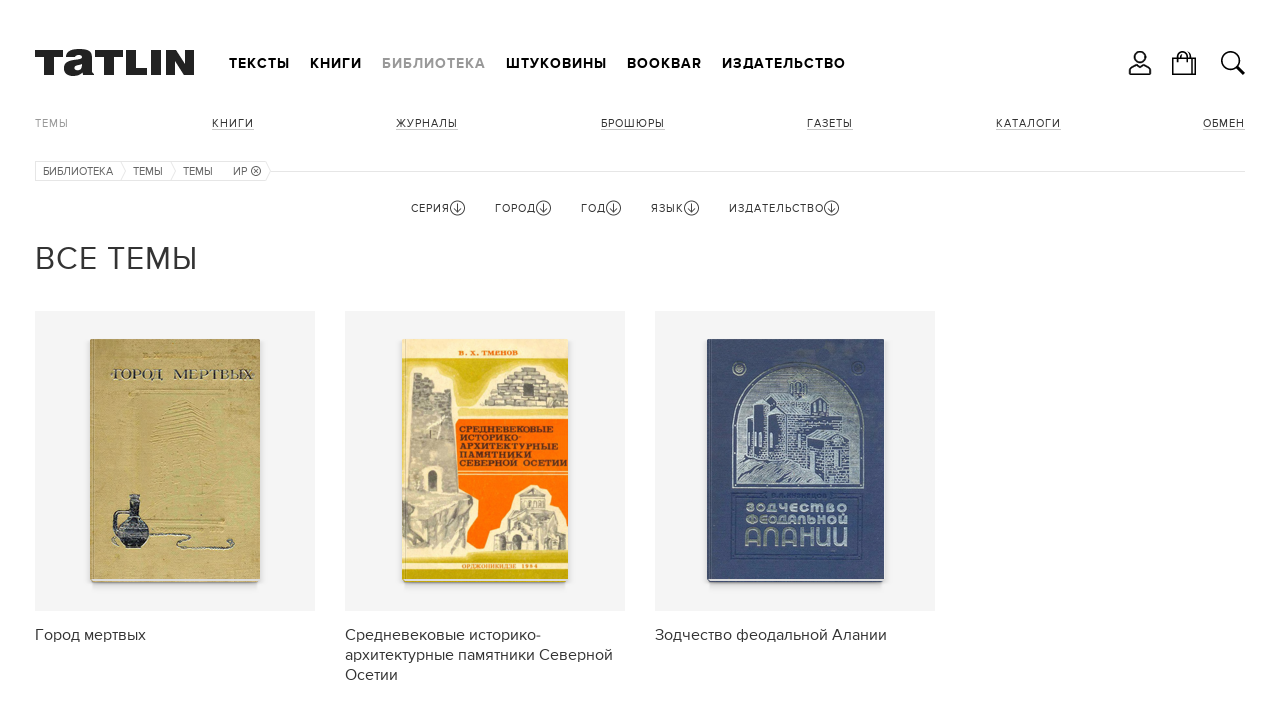

--- FILE ---
content_type: text/html; charset=utf-8
request_url: https://tatlin.ru/lib/temy/izdatelstvo/2564
body_size: 34493
content:
<!DOCTYPE html SYSTEM "about:legacy-compat">
<html xmlns="http://www.w3.org/1999/xhtml" xmlns:xlink="http://www.w3.org/1999/xlink" class="noTouch" e-theme-uri="/themes/tatlin"><head><meta http-equiv="Content-Type" content="text/html; charset=utf-8">
<meta charset="utf-8" /><meta name="viewport" content="width=device-width, user-scalable=no, initial-scale=1" /><link rel="shortcut icon" href="/favicon.ico" type="image/png" /><title>Все темы</title><meta name="yandex-verification" content="cf35d2067fb1eb41" /><script async="async" type="text/javascript" src="/images/i.svg.js?version=15579116468"></script><script async="async" type="text/javascript" src="/Site.js?version=15579116468"></script><script async="async" type="text/javascript" src="/js/page.js?version=15579116468"></script><style>
					body {
						visibility: hidden;
					}
					@media screen and (max-width: 939px) {
						.menuRow {
							display: none;
						}
					}
				</style><link rel="apple-touch-icon" href="/images/logo48.png" type="image/png" sizes="48x48" /><link rel="apple-touch-icon" href="/images/logo64.png" type="image/png" sizes="64x64" /><link rel="apple-touch-icon" href="/images/logo128.png" type="image/png" sizes="128x128" /><link rel="apple-touch-icon" href="/images/logo256.png" type="image/png" sizes="256x256" /><link rel="apple-touch-icon" href="/images/logo512.png" type="image/png" sizes="512x512" /><link rel="icon" href="/images/logo48.png" type="image/png" sizes="48x48" /><link rel="icon" href="/images/logo64.png" type="image/png" sizes="64x64" /><link rel="icon" href="/images/logo128.png" type="image/png" sizes="128x128" /><link rel="icon" href="/images/logo256.png" type="image/png" sizes="256x256" /><link rel="icon" href="/images/logo512.png" type="image/png" sizes="512x512" /><link rel="shortcut icon" href="/favicon.ico" type="image/png" /><link rel="manifest" href="/t.webmanifest" /><script>
if ('serviceWorker' in navigator) {
	navigator.serviceWorker.register('/sw.js')
		.then(function(registration) {
//registration.update();
//			console.log('Service worker зарегистрирован:', registration);
		})
		.catch(function(error) {
			console.log('Ошибка при регистрации service worker-а:', error);
		});
}
//			if (!self.sliderScroll) {
			function sliderScroll($e) {
				const i = Math.round($e.scrollLeft / $e.offsetWidth);
				$e.parentNode.querySelectorAll('.photosScroll-points-item').forEach(($e, idx) => {
					$e.classList.toggle('current', i === idx);
				});
			}
			function itemPhotosNext($e, $scroll, k) {
				if (k > 0) {
					$scroll.scrollLeft = $scroll.scrollLeft + $scroll.parentNode.offsetWidth;
				} else if (k < 0) {
					$scroll.scrollLeft = $scroll.scrollLeft - $scroll.parentNode.offsetWidth;
				}
				$scroll.parentNode.classList.toggle("begin", $scroll.scrollLeft === 0);
				$scroll.parentNode.classList.toggle("end", $scroll.scrollLeft + $scroll.parentNode.offsetWidth === $scroll.scrollWidth);
			}
//			}
			function showInnerPhotos($e, parentId, id) {
				$e.parentNode.querySelectorAll('.photosScroll-scroll-i').forEach(i => i.classList.remove('select'));
				$e.classList.add('select');
				document.querySelectorAll('.innerPhotos-parent' + parentId).forEach(i => i.style.display = 'none');
				document.querySelector('#innerPhotos' + id).style.display = '';
			}
			function showInnerText($e, parentId, id) {
				$e.parentNode.querySelectorAll('.photosScroll-scroll-i').forEach(i => i.classList.remove('select'));
				$e.classList.add('select');
				document.querySelectorAll('.innerText-parent' + parentId).forEach(i => i.style.display = 'none');
				document.querySelector('#innerText' + id).style.display = '';
			}
				</script></head><body class="page"><div class="body"><header><div class="width"><div class="headerFirst"><a class="logo" href="/"><svg><use xlink:href="#logo.svg"></use></svg></a><div class="menuRow"><nav class="mainMenu"><ul class="toMove" data1-to-move="#toArticlesMenu"><li id="toArticlesMenu-articles"><a href="/articles">Тексты</a></li><li id="toArticlesMenu-shop"><a href="/shop">Книги</a></li><li id="toArticlesMenu-lib"><a class="current" href="/lib">Библиотека</a></li><li id="toArticlesMenu-shtukoviny"><a href="/shtukoviny">Штуковины</a></li><li id="toArticlesMenu-"><a href="/shop/bookbar">Bookbar</a></li><li id="toArticlesMenu-about"><a href="/about">Издательство</a></li></ul></nav><div class="burgerMenu" onclick="this.classList.toggle('show', !this.classList.contains('show')); return false;"><a><svg><use xlink:href="#burger.svg"></use></svg></a><div class="burgerMenuPopup" onclick="arguments[0].cancelBubble = true;"><div class="burgerMenu-close" onclick="this.parentNode.parentNode.classList.toggle('show', !this.parentNode.parentNode.classList.contains('show')); return false;"><svg><use xlink:href="#close2.svg"></use></svg></div><nav><ul><li><a onclick="this.parentNode.classList.toggle('show', !this.parentNode.classList.contains('show')); return false;" href="/articles">Тексты</a><ul><li><a href="/articles">Все тексты</a></li><li><a href="/articles/arxitektura">Архитектура</a></li><li><a href="/articles/iskustvo">Искусство</a></li><li><a href="/articles/dizajn"> Дизайн</a></li><li><a href="/articles/sobytiya">События</a></li><li><a href="/articles/lyudi">Люди</a></li></ul></li><li><a onclick="this.parentNode.classList.toggle('show', !this.parentNode.classList.contains('show')); return false;" href="/shop">Книги</a><ul><li><a href="/shop">Все книги</a></li><li><a onclick="this.parentNode.classList.toggle('show', !this.parentNode.classList.contains('show')); return false;" href="/shop/books">Темы</a><ul><li><a href="/shop/books">Все Темы</a></li><li><a href="/shop/arxitektura">Архитектура</a></li><li><a href="/shop/dizajn_interera">Интерьер</a></li><li><a href="/shop/promyshlennyj_dizajn">Дизайн</a></li><li><a href="/shop/iskusstvo">Искусство</a></li><li><a href="/shop/fotografiya">Фотография </a></li><li><a href="/shop/gradostroitelstvo">Градостроительство</a></li><li><a href="/shop/stroitelstvo">Строительство</a></li><li><a href="/shop/gradostroitelstvo">Урбанистика</a></li></ul></li><li><a href="/shop/knigi">Книги</a></li><li><a onclick="this.parentNode.classList.toggle('show', !this.parentNode.classList.contains('show')); return false;" href="/shop/journal">Журналы</a><ul><li><a href="/shop/journal">Все Журналы</a></li><li><a href="/shop/tatlin_news">TATLIN News</a></li><li><a href="/shop/tatlin_mono">TATLIN Mono</a></li><li><a href="/shop/tatlin_plan">TATLIN Plan</a></li><li><a href="/shop/tatlin_zine">TATLIN Zine</a></li></ul></li><li><a href="/shop/raskraski">Раскраски</a></li><li><a href="/shop/plakaty">Плакаты</a></li><li><a href="/shop/putevoditeli">Путеводители</a></li><li><a href="/shop/otkritki">Открытки</a></li><li><a href="/shop/podarochnye_karty">Подарочные карты</a></li><li><a href="/shop/etatlin">eTATLIN</a></li></ul></li><li class="show"><a onclick="this.parentNode.classList.toggle('show', !this.parentNode.classList.contains('show')); return false;" href="/lib">Библиотека</a><ul><li><a href="/lib">Все книги</a></li><li class="show"><a onclick="this.parentNode.classList.toggle('show', !this.parentNode.classList.contains('show')); return false;" class="current">Темы</a><ul><li><a href="/lib/temy">Все Темы</a></li><li><a href="/lib/arxitektura">Архитектура</a></li><li><a href="/lib/intrerer">Интерьер</a></li><li><a href="/lib/stroitelstvo">Строительство</a></li><li><a href="/lib/iskusstvo">Искусство</a></li><li><a href="/lib/fotografiya">Фотография </a></li><li><a href="/lib/urbanistika">Урбанистика</a></li></ul></li><li><a href="/lib/knigi">Книги</a></li><li><a href="/lib/zhurnaly">Журналы</a></li><li><a href="/lib/broshyury">Брошюры</a></li><li><a href="/lib/gazety">Газеты </a></li><li><a href="/lib/katalogi">Каталоги</a></li></ul></li><li><a onclick="this.parentNode.classList.toggle('show', !this.parentNode.classList.contains('show')); return false;" href="/shtukoviny">Штуковины</a><ul><li><a href="/shtukoviny">
									Все Штуковины</a></li><li><a onclick="this.parentNode.classList.toggle('show', !this.parentNode.classList.contains('show')); return false;" href="/shtukoviny/shtukoviny">Штуковины</a><ul><li><a href="/shtukoviny/shtukoviny">Все Штуковины</a></li><li><a href="/shtukoviny/magnity">Магниты</a></li><li><a href="/shtukoviny/karandashi">Карандаши</a></li><li><a href="/shtukoviny/bloknoty">Блокноты</a></li><li><a href="/shtukoviny/zakladki_knizhnye">Закладки</a></li><li><a href="/shtukoviny/otkrytki">Открытки</a></li><li><a href="/shtukoviny/lekala">Лекала</a></li><li><a href="/shtukoviny/zerkala">Зеркала</a></li><li><a href="/shtukoviny/sumki">Сумки</a></li><li><a href="/shtukoviny/statuetki">Статуэтки</a></li><li><a href="/shtukoviny/konstruktor">Конструктор</a></li><li><a href="/shtukoviny/raznoe">Разное</a></li></ul></li></ul></li><li><a href="/shop/bookbar">Bookbar</a></li><li><a onclick="this.parentNode.classList.toggle('show', !this.parentNode.classList.contains('show')); return false;" href="/about">Издательство</a><ul><li id="toArticlesMenu-about"><a href="/about">Издательство</a></li><li id="toArticlesMenu-contacts"><a href="/contacts">Контакты</a></li><li id="toArticlesMenu-howtobuy"><a href="/howtobuy">Магазины</a></li><li id="toArticlesMenu-delivery"><a href="/delivery">Доставка</a></li><li id="toArticlesMenu-opt"><a href="/opt">Оптовикам</a></li><li id="toArticlesMenu-bankovskie_rekvizity"><a href="/bankovskie_rekvizity">Реквизиты</a></li><li id="toArticlesMenu-politika_obrabotki_personalnyx_dannyx"><a href="/politika_obrabotki_personalnyx_dannyx">Политика</a></li><li id="toArticlesMenu-reg"><a href="/reg">Регистрация</a></li></ul></li></ul></nav></div></div></div></div><ul class="hButtons"><li class="icon"><a title="Кабинет" onclick="!window.Site || Site.showModal('/forms/auth.xml', true, this); return false;"><svg><use xlink:href="#user.svg"></use></svg></a></li><li class="icon"><a href="/order"><svg><use xlink:href="#bag.svg"></use></svg><span class="count orderAmount"></span></a></li><li class="icon"><a class="searchButton" onclick="!window.Site || Site.showModal('/forms/search.xml', true, this, undefined, () =&gt; {setTimeout(`document.querySelector('#modal-searchInput').focus();`, 100);}); return false;"><svg><use xlink:href="#search.svg"></use></svg></a></li></ul></div></header><div class="width"><div class="header"><nav class="articlesMenu"><ul class="toMove" data1-to-move="#toArticlesMenu-lib"><li class="show"><a onclick="this.parentNode.classList.toggle('show', !this.parentNode.classList.contains('show')); return false;" class="current">Темы</a><ul><li><a href="/lib/arxitektura">Архитектура</a></li><li><a href="/lib/intrerer">Интерьер</a></li><li><a href="/lib/stroitelstvo">Строительство</a></li><li><a href="/lib/iskusstvo">Искусство</a></li><li><a href="/lib/fotografiya">Фотография </a></li><li><a href="/lib/urbanistika">Урбанистика</a></li></ul></li><li><a href="/lib/knigi">Книги</a></li><li><a href="/lib/zhurnaly">Журналы</a></li><li><a href="/lib/broshyury">Брошюры</a></li><li><a href="/lib/gazety">Газеты </a></li><li><a href="/lib/katalogi">Каталоги</a></li><li><a href="/exchange">Обмен</a></li></ul></nav></div><main><nav class="path"><ul><li><a href="/lib">Библиотека</a><svg><use xlink:href="#path.svg"></use></svg></li><li><a>Темы</a><svg><use xlink:href="#path.svg"></use></svg></li><li><a href="/lib/temy">Темы</a><svg><use xlink:href="#path-arrow.svg"></use></svg></li><li title="Издательство"><a href="/lib/temy">Ир<svg class="remove"><use xlink:href="#exit.svg"></use></svg></a><svg><use xlink:href="#path.svg"></use></svg></li></ul></nav><div class="filter_row"><form id="filterForm" action="/lib/temy" class="filter" onsubmit="!window.Site || Site.filterSubmit(); return false;"><div id="filter2" class="fieldset hide"><div class="filterParamsTitle filterParamsTitleHidable" onclick="this.parentNode.className = this.parentNode.className == 'fieldset hide' ? 'fieldset show' : 'fieldset hide'; return false;"><span>Серия</span><svg class="up"><use xlink:href="#up.svg"></use></svg><svg class="down"><use xlink:href="#down.svg"></use></svg></div><ul class="w14 list filterParamsCnt"><li class="checked"><div class="check" e-id="filter_param2_all" e-onchange="!window.Site || Site.checkParam(this, 2);" style="display: none;">1</div><a href="/lib/temy" onclick="!window.Site || Site.checkParam(this, 2, 'all'); return false;">Все</a></li><li e-value="architektura_cssr" class=" disabled"><div class="check" e-id="filter_param2_910" e-name="seriya" e-onchange="!window.Site || Site.checkParam(this, 2);" style="display: none;" e-disabled=""></div><a href="/lib/temy/seriya/architektura_cssr" onclick="!window.Site || Site.checkParam(this, 2, 910); return false;">Architektura CSSR</a></li><li e-value="2025" class=" disabled"><div class="check" e-id="filter_param2_2025" e-name="seriya" e-onchange="!window.Site || Site.checkParam(this, 2);" style="display: none;" e-disabled=""></div><a href="/lib/temy/seriya/2025" onclick="!window.Site || Site.checkParam(this, 2, 2025); return false;">Bauhausbücher</a></li><li e-value="ca-sovremennaya_arxitektura" class=" disabled"><div class="check" e-id="filter_param2_837" e-name="seriya" e-onchange="!window.Site || Site.checkParam(this, 2);" style="display: none;" e-disabled=""></div><a href="/lib/temy/seriya/ca-sovremennaya_arxitektura" onclick="!window.Site || Site.checkParam(this, 2, 837); return false;">CA / Современная архитектура</a></li><li e-value="2337" class=" disabled"><div class="check" e-id="filter_param2_2337" e-name="seriya" e-onchange="!window.Site || Site.checkParam(this, 2);" style="display: none;" e-disabled=""></div><a href="/lib/temy/seriya/2337" onclick="!window.Site || Site.checkParam(this, 2, 2337); return false;">Cтроительство и архитектура</a></li><li e-value="1971" class=" disabled"><div class="check" e-id="filter_param2_1971" e-name="seriya" e-onchange="!window.Site || Site.checkParam(this, 2);" style="display: none;" e-disabled=""></div><a href="/lib/temy/seriya/1971" onclick="!window.Site || Site.checkParam(this, 2, 1971); return false;">Kunst Kodu</a></li><li e-value="larchitecture_daujourdhui" class=" disabled"><div class="check" e-id="filter_param2_1769" e-name="seriya" e-onchange="!window.Site || Site.checkParam(this, 2);" style="display: none;" e-disabled=""></div><a href="/lib/temy/seriya/larchitecture_daujourdhui" onclick="!window.Site || Site.checkParam(this, 2, 1769); return false;">L'architecture d'aujourd'hui</a></li><li e-value="lab" class=" disabled"><div class="check" e-id="filter_param2_1175" e-name="seriya" e-onchange="!window.Site || Site.checkParam(this, 2);" style="display: none;" e-disabled=""></div><a href="/lib/temy/seriya/lab" onclick="!window.Site || Site.checkParam(this, 2, 1175); return false;">LAB</a></li><li e-value="1968" class=" disabled"><div class="check" e-id="filter_param2_1968" e-name="seriya" e-onchange="!window.Site || Site.checkParam(this, 2);" style="display: none;" e-disabled=""></div><a href="/lib/temy/seriya/1968" onclick="!window.Site || Site.checkParam(this, 2, 1968); return false;">Moderne Bauformen</a></li><li e-value="neue_werbung" class=" disabled"><div class="check" e-id="filter_param2_905" e-name="seriya" e-onchange="!window.Site || Site.checkParam(this, 2);" style="display: none;" e-disabled=""></div><a href="/lib/temy/seriya/neue_werbung" onclick="!window.Site || Site.checkParam(this, 2, 905); return false;">Neue Werbung</a></li><li e-value="project" class=" disabled"><div class="check" e-id="filter_param2_916" e-name="seriya" e-onchange="!window.Site || Site.checkParam(this, 2);" style="display: none;" e-disabled=""></div><a href="/lib/temy/seriya/project" onclick="!window.Site || Site.checkParam(this, 2, 916); return false;">Project</a></li><li e-value="tatlin_news" class=" disabled"><div class="check" e-id="filter_param2_1254" e-name="seriya" e-onchange="!window.Site || Site.checkParam(this, 2);" style="display: none;" e-disabled=""></div><a href="/lib/temy/seriya/tatlin_news" onclick="!window.Site || Site.checkParam(this, 2, 1254); return false;">TATLIN News</a></li><li e-value="akademiya_arxitektury" class=" disabled"><div class="check" e-id="filter_param2_852" e-name="seriya" e-onchange="!window.Site || Site.checkParam(this, 2);" style="display: none;" e-disabled=""></div><a href="/lib/temy/seriya/akademiya_arxitektury" onclick="!window.Site || Site.checkParam(this, 2, 852); return false;">Академия архитектуры</a></li><li e-value="akademiya_arxitektury_sssr" class=" disabled"><div class="check" e-id="filter_param2_1256" e-name="seriya" e-onchange="!window.Site || Site.checkParam(this, 2);" style="display: none;" e-disabled=""></div><a href="/lib/temy/seriya/akademiya_arxitektury_sssr" onclick="!window.Site || Site.checkParam(this, 2, 1256); return false;">Академия архитектуры СССР</a></li><li e-value="4104" class=" disabled"><div class="check" e-id="filter_param2_4104" e-name="seriya" e-onchange="!window.Site || Site.checkParam(this, 2);" style="display: none;" e-disabled=""></div><a href="/lib/temy/seriya/4104" onclick="!window.Site || Site.checkParam(this, 2, 4104); return false;">Археология СССР</a></li><li e-value="arxiwood" class=" disabled"><div class="check" e-id="filter_param2_301" e-name="seriya" e-onchange="!window.Site || Site.checkParam(this, 2);" style="display: none;" e-disabled=""></div><a href="/lib/temy/seriya/arxiwood" onclick="!window.Site || Site.checkParam(this, 2, 301); return false;">Архиwood</a></li><li e-value="4462" class=" disabled"><div class="check" e-id="filter_param2_4462" e-name="seriya" e-onchange="!window.Site || Site.checkParam(this, 2);" style="display: none;" e-disabled=""></div><a href="/lib/temy/seriya/4462" onclick="!window.Site || Site.checkParam(this, 2, 4462); return false;">Архитектору-проектировщику</a></li><li e-value="arxitektura-prilozhenie_k_stroitelnoj_gazete" class=" disabled"><div class="check" e-id="filter_param2_921" e-name="seriya" e-onchange="!window.Site || Site.checkParam(this, 2);" style="display: none;" e-disabled=""></div><a href="/lib/temy/seriya/arxitektura-prilozhenie_k_stroitelnoj_gazete" onclick="!window.Site || Site.checkParam(this, 2, 921); return false;">Архитектура / приложение к Строительной газете</a></li><li e-value="arxitektura_gorodov_sssr" class=" disabled"><div class="check" e-id="filter_param2_986" e-name="seriya" e-onchange="!window.Site || Site.checkParam(this, 2);" style="display: none;" e-disabled=""></div><a href="/lib/temy/seriya/arxitektura_gorodov_sssr" onclick="!window.Site || Site.checkParam(this, 2, 986); return false;">Архитектура городов СССР</a></li><li e-value="arxitektura_za_rubezhom" class=" disabled"><div class="check" e-id="filter_param2_858" e-name="seriya" e-onchange="!window.Site || Site.checkParam(this, 2);" style="display: none;" e-disabled=""></div><a href="/lib/temy/seriya/arxitektura_za_rubezhom" onclick="!window.Site || Site.checkParam(this, 2, 858); return false;">Архитектура за рубежом</a></li><li e-value="3366" class=" disabled"><div class="check" e-id="filter_param2_3366" e-name="seriya" e-onchange="!window.Site || Site.checkParam(this, 2);" style="display: none;" e-disabled=""></div><a href="/lib/temy/seriya/3366" onclick="!window.Site || Site.checkParam(this, 2, 3366); return false;">Архитектура Запада</a></li><li e-value="2444" class=" disabled"><div class="check" e-id="filter_param2_2444" e-name="seriya" e-onchange="!window.Site || Site.checkParam(this, 2);" style="display: none;" e-disabled=""></div><a href="/lib/temy/seriya/2444" onclick="!window.Site || Site.checkParam(this, 2, 2444); return false;">Архитектура зарубежных стран</a></li><li e-value="arxitektura_i_stroitelstvo" class=" disabled"><div class="check" e-id="filter_param2_857" e-name="seriya" e-onchange="!window.Site || Site.checkParam(this, 2);" style="display: none;" e-disabled=""></div><a href="/lib/temy/seriya/arxitektura_i_stroitelstvo" onclick="!window.Site || Site.checkParam(this, 2, 857); return false;">Архитектура и строительство</a></li><li e-value="arxitektura_moskvy" class=" disabled"><div class="check" e-id="filter_param2_1188" e-name="seriya" e-onchange="!window.Site || Site.checkParam(this, 2);" style="display: none;" e-disabled=""></div><a href="/lib/temy/seriya/arxitektura_moskvy" onclick="!window.Site || Site.checkParam(this, 2, 1188); return false;">Архитектура Москвы</a></li><li e-value="arxitektura_sovetskix_obshhestvennyx_sooruzhenij" class=" disabled"><div class="check" e-id="filter_param2_1266" e-name="seriya" e-onchange="!window.Site || Site.checkParam(this, 2);" style="display: none;" e-disabled=""></div><a href="/lib/temy/seriya/arxitektura_sovetskix_obshhestvennyx_sooruzhenij" onclick="!window.Site || Site.checkParam(this, 2, 1266); return false;">Архитектура советских общественных сооружений</a></li><li e-value="arxitektura_sssr" class=" disabled"><div class="check" e-id="filter_param2_866" e-name="seriya" e-onchange="!window.Site || Site.checkParam(this, 2);" style="display: none;" e-disabled=""></div><a href="/lib/temy/seriya/arxitektura_sssr" onclick="!window.Site || Site.checkParam(this, 2, 866); return false;">Архитектура СССР</a></li><li e-value="arxitektura_strany_sovetov" class=" disabled"><div class="check" e-id="filter_param2_968" e-name="seriya" e-onchange="!window.Site || Site.checkParam(this, 2);" style="display: none;" e-disabled=""></div><a href="/lib/temy/seriya/arxitektura_strany_sovetov" onclick="!window.Site || Site.checkParam(this, 2, 968); return false;">Архитектура страны советов</a></li><li e-value="arxitekturnaya_gazeta-prilozhenie" class=" disabled"><div class="check" e-id="filter_param2_925" e-name="seriya" e-onchange="!window.Site || Site.checkParam(this, 2);" style="display: none;" e-disabled=""></div><a href="/lib/temy/seriya/arxitekturnaya_gazeta-prilozhenie" onclick="!window.Site || Site.checkParam(this, 2, 925); return false;">Архитектурная газета / приложение</a></li><li e-value="4610" class=" disabled"><div class="check" e-id="filter_param2_4610" e-name="seriya" e-onchange="!window.Site || Site.checkParam(this, 2);" style="display: none;" e-disabled=""></div><a href="/lib/temy/seriya/4610" onclick="!window.Site || Site.checkParam(this, 2, 4610); return false;">Архитектурные памятники древних русских городов</a></li><li e-value="aeroporty_regionov" class=" disabled"><div class="check" e-id="filter_param2_1135" e-name="seriya" e-onchange="!window.Site || Site.checkParam(this, 2);" style="display: none;" e-disabled=""></div><a href="/lib/temy/seriya/aeroporty_regionov" onclick="!window.Site || Site.checkParam(this, 2, 1135); return false;">Аэропорты регионов</a></li><li e-value="2383" class=" disabled"><div class="check" e-id="filter_param2_2383" e-name="seriya" e-onchange="!window.Site || Site.checkParam(this, 2);" style="display: none;" e-disabled=""></div><a href="/lib/temy/seriya/2383" onclick="!window.Site || Site.checkParam(this, 2, 2383); return false;">Библиотека по американскому и европейскому строительству</a></li><li e-value="2256" class=" disabled"><div class="check" e-id="filter_param2_2256" e-name="seriya" e-onchange="!window.Site || Site.checkParam(this, 2);" style="display: none;" e-disabled=""></div><a href="/lib/temy/seriya/2256" onclick="!window.Site || Site.checkParam(this, 2, 2256); return false;">Библиотека пролетарского туриста</a></li><li e-value="4236" class=" disabled"><div class="check" e-id="filter_param2_4236" e-name="seriya" e-onchange="!window.Site || Site.checkParam(this, 2);" style="display: none;" e-disabled=""></div><a href="/lib/temy/seriya/4236" onclick="!window.Site || Site.checkParam(this, 2, 4236); return false;">Библиотека светотехника</a></li><li e-value="2846" class=" disabled"><div class="check" e-id="filter_param2_2846" e-name="seriya" e-onchange="!window.Site || Site.checkParam(this, 2);" style="display: none;" e-disabled=""></div><a href="/lib/temy/seriya/2846" onclick="!window.Site || Site.checkParam(this, 2, 2846); return false;">Библиотека сельского хозяина</a></li><li e-value="4523" class=" disabled"><div class="check" e-id="filter_param2_4523" e-name="seriya" e-onchange="!window.Site || Site.checkParam(this, 2);" style="display: none;" e-disabled=""></div><a href="/lib/temy/seriya/4523" onclick="!window.Site || Site.checkParam(this, 2, 4523); return false;">Библиотека электромонтера</a></li><li e-value="2400" class=" disabled"><div class="check" e-id="filter_param2_2400" e-name="seriya" e-onchange="!window.Site || Site.checkParam(this, 2);" style="display: none;" e-disabled=""></div><a href="/lib/temy/seriya/2400" onclick="!window.Site || Site.checkParam(this, 2, 2400); return false;">Волго-Донская водная магистраль</a></li><li e-value="2685" class=" disabled"><div class="check" e-id="filter_param2_2685" e-name="seriya" e-onchange="!window.Site || Site.checkParam(this, 2);" style="display: none;" e-disabled=""></div><a href="/lib/temy/seriya/2685" onclick="!window.Site || Site.checkParam(this, 2, 2685); return false;">Воспитаем здоровую молодежь</a></li><li e-value="goroda_i_strany" class=" disabled"><div class="check" e-id="filter_param2_1112" e-name="seriya" e-onchange="!window.Site || Site.checkParam(this, 2);" style="display: none;" e-disabled=""></div><a href="/lib/temy/seriya/goroda_i_strany" onclick="!window.Site || Site.checkParam(this, 2, 1112); return false;">Города и страны</a></li><li e-value="4573" class=" disabled"><div class="check" e-id="filter_param2_4573" e-name="seriya" e-onchange="!window.Site || Site.checkParam(this, 2);" style="display: none;" e-disabled=""></div><a href="/lib/temy/seriya/4573" onclick="!window.Site || Site.checkParam(this, 2, 4573); return false;">Города СССР</a></li><li e-value="dekorativnoe_iskusstvo_sssr" class=" disabled"><div class="check" e-id="filter_param2_943" e-name="seriya" e-onchange="!window.Site || Site.checkParam(this, 2);" style="display: none;" e-disabled=""></div><a href="/lib/temy/seriya/dekorativnoe_iskusstvo_sssr" onclick="!window.Site || Site.checkParam(this, 2, 943); return false;">Декоративное искусство СССР</a></li><li e-value="dom_xxi_veka" class=" disabled"><div class="check" e-id="filter_param2_305" e-name="seriya" e-onchange="!window.Site || Site.checkParam(this, 2);" style="display: none;" e-disabled=""></div><a href="/lib/temy/seriya/dom_xxi_veka" onclick="!window.Site || Site.checkParam(this, 2, 305); return false;">Дом XXI века</a></li><li e-value="4183" class=" disabled"><div class="check" e-id="filter_param2_4183" e-name="seriya" e-onchange="!window.Site || Site.checkParam(this, 2);" style="display: none;" e-disabled=""></div><a href="/lib/temy/seriya/4183" onclick="!window.Site || Site.checkParam(this, 2, 4183); return false;">Дороги к прекрасному</a></li><li e-value="2078" class=" disabled"><div class="check" e-id="filter_param2_2078" e-name="seriya" e-onchange="!window.Site || Site.checkParam(this, 2);" style="display: none;" e-disabled=""></div><a href="/lib/temy/seriya/2078" onclick="!window.Site || Site.checkParam(this, 2, 2078); return false;">Ежегодник Общества архитекторов-художников</a></li><li e-value="zodchestvo" class=" disabled"><div class="check" e-id="filter_param2_302" e-name="seriya" e-onchange="!window.Site || Site.checkParam(this, 2);" style="display: none;" e-disabled=""></div><a href="/lib/temy/seriya/zodchestvo" onclick="!window.Site || Site.checkParam(this, 2, 302); return false;">Зодчество</a></li><li e-value="4069" class=" disabled"><div class="check" e-id="filter_param2_4069" e-name="seriya" e-onchange="!window.Site || Site.checkParam(this, 2);" style="display: none;" e-disabled=""></div><a href="/lib/temy/seriya/4069" onclick="!window.Site || Site.checkParam(this, 2, 4069); return false;">Зодчие нашего города</a></li><li e-value="zodchij" class=" disabled"><div class="check" e-id="filter_param2_1794" e-name="seriya" e-onchange="!window.Site || Site.checkParam(this, 2);" style="display: none;" e-disabled=""></div><a href="/lib/temy/seriya/zodchij" onclick="!window.Site || Site.checkParam(this, 2, 1794); return false;">Зодчий</a></li><li e-value="zolotoe_sechenie" class=" disabled"><div class="check" e-id="filter_param2_304" e-name="seriya" e-onchange="!window.Site || Site.checkParam(this, 2);" style="display: none;" e-disabled=""></div><a href="/lib/temy/seriya/zolotoe_sechenie" onclick="!window.Site || Site.checkParam(this, 2, 304); return false;">Золотое сечение</a></li><li e-value="iz_arxiva_russkogo_avangarda" class=" disabled"><div class="check" e-id="filter_param2_772" e-name="seriya" e-onchange="!window.Site || Site.checkParam(this, 2);" style="display: none;" e-disabled=""></div><a href="/lib/temy/seriya/iz_arxiva_russkogo_avangarda" onclick="!window.Site || Site.checkParam(this, 2, 772); return false;">Из архива русского авангарда</a></li><li e-value="illyustrirovannoe_prilozhenie_k_stroitelnoj_gazete" class=" disabled"><div class="check" e-id="filter_param2_931" e-name="seriya" e-onchange="!window.Site || Site.checkParam(this, 2);" style="display: none;" e-disabled=""></div><a href="/lib/temy/seriya/illyustrirovannoe_prilozhenie_k_stroitelnoj_gazete" onclick="!window.Site || Site.checkParam(this, 2, 931); return false;">Иллюстрированное приложение к Строительной газете</a></li><li e-value="iskusstvo" class=" disabled"><div class="check" e-id="filter_param2_1249" e-name="seriya" e-onchange="!window.Site || Site.checkParam(this, 2);" style="display: none;" e-disabled=""></div><a href="/lib/temy/seriya/iskusstvo" onclick="!window.Site || Site.checkParam(this, 2, 1249); return false;">Искусство</a></li><li e-value="4388" class=" disabled"><div class="check" e-id="filter_param2_4388" e-name="seriya" e-onchange="!window.Site || Site.checkParam(this, 2);" style="display: none;" e-disabled=""></div><a href="/lib/temy/seriya/4388" onclick="!window.Site || Site.checkParam(this, 2, 4388); return false;">Искусство и культура Древнего мира</a></li><li e-value="4543" class=" disabled"><div class="check" e-id="filter_param2_4543" e-name="seriya" e-onchange="!window.Site || Site.checkParam(this, 2);" style="display: none;" e-disabled=""></div><a href="/lib/temy/seriya/4543" onclick="!window.Site || Site.checkParam(this, 2, 4543); return false;">Искусство стран и народов мира</a></li><li e-value="4538" class=" disabled"><div class="check" e-id="filter_param2_4538" e-name="seriya" e-onchange="!window.Site || Site.checkParam(this, 2);" style="display: none;" e-disabled=""></div><a href="/lib/temy/seriya/4538" onclick="!window.Site || Site.checkParam(this, 2, 4538); return false;">История искусства Древнего Востока</a></li><li e-value="klassiki_teorii_arxitektury" class=" disabled"><div class="check" e-id="filter_param2_1011" e-name="seriya" e-onchange="!window.Site || Site.checkParam(this, 2);" style="display: none;" e-disabled=""></div><a href="/lib/temy/seriya/klassiki_teorii_arxitektury" onclick="!window.Site || Site.checkParam(this, 2, 1011); return false;">Классики теории архитектуры</a></li><li e-value="le" class=" disabled"><div class="check" e-id="filter_param2_1155" e-name="seriya" e-onchange="!window.Site || Site.checkParam(this, 2);" style="display: none;" e-disabled=""></div><a href="/lib/temy/seriya/le" onclick="!window.Site || Site.checkParam(this, 2, 1155); return false;">ЛЕ</a></li><li e-value="4089" class=" disabled"><div class="check" e-id="filter_param2_4089" e-name="seriya" e-onchange="!window.Site || Site.checkParam(this, 2);" style="display: none;" e-disabled=""></div><a href="/lib/temy/seriya/4089" onclick="!window.Site || Site.checkParam(this, 2, 4089); return false;">Малая история искусств</a></li><li e-value="mastera_arxitektury" class=" disabled"><div class="check" e-id="filter_param2_808" e-name="seriya" e-onchange="!window.Site || Site.checkParam(this, 2);" style="display: none;" e-disabled=""></div><a href="/lib/temy/seriya/mastera_arxitektury" onclick="!window.Site || Site.checkParam(this, 2, 808); return false;">Мастера архитектуры</a></li><li e-value="3513" class=" disabled"><div class="check" e-id="filter_param2_3513" e-name="seriya" e-onchange="!window.Site || Site.checkParam(this, 2);" style="display: none;" e-disabled=""></div><a href="/lib/temy/seriya/3513" onclick="!window.Site || Site.checkParam(this, 2, 3513); return false;">Мастера советского искусства</a></li><li e-value="3509" class=" disabled"><div class="check" e-id="filter_param2_3509" e-name="seriya" e-onchange="!window.Site || Site.checkParam(this, 2);" style="display: none;" e-disabled=""></div><a href="/lib/temy/seriya/3509" onclick="!window.Site || Site.checkParam(this, 2, 3509); return false;">Мастера советской архитектуры</a></li><li e-value="material_v_arxitekture" class=" disabled"><div class="check" e-id="filter_param2_1341" e-name="seriya" e-onchange="!window.Site || Site.checkParam(this, 2);" style="display: none;" e-disabled=""></div><a href="/lib/temy/seriya/material_v_arxitekture" onclick="!window.Site || Site.checkParam(this, 2, 1341); return false;">Материал в архитектуре</a></li><li e-value="4238" class=" disabled"><div class="check" e-id="filter_param2_4238" e-name="seriya" e-onchange="!window.Site || Site.checkParam(this, 2);" style="display: none;" e-disabled=""></div><a href="/lib/temy/seriya/4238" onclick="!window.Site || Site.checkParam(this, 2, 4238); return false;">Мир науки в изобразительном искусстве</a></li><li e-value="4585" class=" disabled"><div class="check" e-id="filter_param2_4585" e-name="seriya" e-onchange="!window.Site || Site.checkParam(this, 2);" style="display: none;" e-disabled=""></div><a href="/lib/temy/seriya/4585" onclick="!window.Site || Site.checkParam(this, 2, 4585); return false;">Мир художника</a></li><li e-value="narodnye_arxitektory_sssr" class=" disabled"><div class="check" e-id="filter_param2_1111" e-name="seriya" e-onchange="!window.Site || Site.checkParam(this, 2);" style="display: none;" e-disabled=""></div><a href="/lib/temy/seriya/narodnye_arxitektory_sssr" onclick="!window.Site || Site.checkParam(this, 2, 1111); return false;">Народные архитекторы СССР</a></li><li e-value="2070" class=" disabled"><div class="check" e-id="filter_param2_2070" e-name="seriya" e-onchange="!window.Site || Site.checkParam(this, 2);" style="display: none;" e-disabled=""></div><a href="/lib/temy/seriya/2070" onclick="!window.Site || Site.checkParam(this, 2, 2070); return false;">Новые сооружения советской архитектуры</a></li><li e-value="4086" class=" disabled"><div class="check" e-id="filter_param2_4086" e-name="seriya" e-onchange="!window.Site || Site.checkParam(this, 2);" style="display: none;" e-disabled=""></div><a href="/lib/temy/seriya/4086" onclick="!window.Site || Site.checkParam(this, 2, 4086); return false;">Опыт советской архитектуры</a></li><li e-value="4533" class=" disabled"><div class="check" e-id="filter_param2_4533" e-name="seriya" e-onchange="!window.Site || Site.checkParam(this, 2);" style="display: none;" e-disabled=""></div><a href="/lib/temy/seriya/4533" onclick="!window.Site || Site.checkParam(this, 2, 4533); return false;">Очерки истории и теории изобразительных искусств</a></li><li e-value="4237" class=" disabled"><div class="check" e-id="filter_param2_4237" e-name="seriya" e-onchange="!window.Site || Site.checkParam(this, 2);" style="display: none;" e-disabled=""></div><a href="/lib/temy/seriya/4237" onclick="!window.Site || Site.checkParam(this, 2, 4237); return false;">Памятники городов России</a></li><li e-value="4549" class=" disabled"><div class="check" e-id="filter_param2_4549" e-name="seriya" e-onchange="!window.Site || Site.checkParam(this, 2);" style="display: none;" e-disabled=""></div><a href="/lib/temy/seriya/4549" onclick="!window.Site || Site.checkParam(this, 2, 4549); return false;">Памятники мирового искусства</a></li><li e-value="4109" class=" disabled"><div class="check" e-id="filter_param2_4109" e-name="seriya" e-onchange="!window.Site || Site.checkParam(this, 2);" style="display: none;" e-disabled=""></div><a href="/lib/temy/seriya/4109" onclick="!window.Site || Site.checkParam(this, 2, 4109); return false;">Памятники русской архитектуры</a></li><li e-value="2068" class=" disabled"><div class="check" e-id="filter_param2_2068" e-name="seriya" e-onchange="!window.Site || Site.checkParam(this, 2);" style="display: none;" e-disabled=""></div><a href="/lib/temy/seriya/2068" onclick="!window.Site || Site.checkParam(this, 2, 2068); return false;">Планировка городов</a></li><li e-value="2460" class=" disabled"><div class="check" e-id="filter_param2_2460" e-name="seriya" e-onchange="!window.Site || Site.checkParam(this, 2);" style="display: none;" e-disabled=""></div><a href="/lib/temy/seriya/2460" onclick="!window.Site || Site.checkParam(this, 2, 2460); return false;">По родному краю</a></li><li e-value="2600" class=" disabled"><div class="check" e-id="filter_param2_2600" e-name="seriya" e-onchange="!window.Site || Site.checkParam(this, 2);" style="display: none;" e-disabled=""></div><a href="/lib/temy/seriya/2600" onclick="!window.Site || Site.checkParam(this, 2, 2600); return false;">Показательные стройки транспорта</a></li><li e-value="praktika_sovetskogo_gradostroitelstva" class=" disabled"><div class="check" e-id="filter_param2_1245" e-name="seriya" e-onchange="!window.Site || Site.checkParam(this, 2);" style="display: none;" e-disabled=""></div><a href="/lib/temy/seriya/praktika_sovetskogo_gradostroitelstva" onclick="!window.Site || Site.checkParam(this, 2, 1245); return false;">Практика советского градостроительства</a></li><li e-value="problemy_sovetskogo_gradostroitelstva" class=" disabled"><div class="check" e-id="filter_param2_821" e-name="seriya" e-onchange="!window.Site || Site.checkParam(this, 2);" style="display: none;" e-disabled=""></div><a href="/lib/temy/seriya/problemy_sovetskogo_gradostroitelstva" onclick="!window.Site || Site.checkParam(this, 2, 821); return false;">Проблемы советского градостроительства</a></li><li e-value="publikaciya_odnogo_pamyatnika" class=" disabled"><div class="check" e-id="filter_param2_2620" e-name="seriya" e-onchange="!window.Site || Site.checkParam(this, 2);" style="display: none;" e-disabled=""></div><a href="/lib/temy/seriya/publikaciya_odnogo_pamyatnika" onclick="!window.Site || Site.checkParam(this, 2, 2620); return false;">Публикация одного памятника</a></li><li e-value="putevoditel" class=" disabled"><div class="check" e-id="filter_param2_1166" e-name="seriya" e-onchange="!window.Site || Site.checkParam(this, 2);" style="display: none;" e-disabled=""></div><a href="/lib/temy/seriya/putevoditel" onclick="!window.Site || Site.checkParam(this, 2, 1166); return false;">Путеводители</a></li><li e-value="sovetskaya_arxitektura" class=" disabled"><div class="check" e-id="filter_param2_871" e-name="seriya" e-onchange="!window.Site || Site.checkParam(this, 2);" style="display: none;" e-disabled=""></div><a href="/lib/temy/seriya/sovetskaya_arxitektura" onclick="!window.Site || Site.checkParam(this, 2, 871); return false;">Советская архитектура</a></li><li e-value="2905" class=" disabled"><div class="check" e-id="filter_param2_2905" e-name="seriya" e-onchange="!window.Site || Site.checkParam(this, 2);" style="display: none;" e-disabled=""></div><a href="/lib/temy/seriya/2905" onclick="!window.Site || Site.checkParam(this, 2, 2905); return false;">Советские художники</a></li><li e-value="4137" class=" disabled"><div class="check" e-id="filter_param2_4137" e-name="seriya" e-onchange="!window.Site || Site.checkParam(this, 2);" style="display: none;" e-disabled=""></div><a href="/lib/temy/seriya/4137" onclick="!window.Site || Site.checkParam(this, 2, 4137); return false;">Сокровища зодчества народов СССР</a></li><li e-value="2621" class=" disabled"><div class="check" e-id="filter_param2_2621" e-name="seriya" e-onchange="!window.Site || Site.checkParam(this, 2);" style="display: none;" e-disabled=""></div><a href="/lib/temy/seriya/2621" onclick="!window.Site || Site.checkParam(this, 2, 2621); return false;">Сокровища русского зодчества</a></li><li e-value="4131" class=" disabled"><div class="check" e-id="filter_param2_4131" e-name="seriya" e-onchange="!window.Site || Site.checkParam(this, 2);" style="display: none;" e-disabled=""></div><a href="/lib/temy/seriya/4131" onclick="!window.Site || Site.checkParam(this, 2, 4131); return false;">Специальность «Архитектура»</a></li><li e-value="4708" class=" disabled"><div class="check" e-id="filter_param2_4708" e-name="seriya" e-onchange="!window.Site || Site.checkParam(this, 2);" style="display: none;" e-disabled=""></div><a href="/lib/temy/seriya/4708" onclick="!window.Site || Site.checkParam(this, 2, 4708); return false;">Справочние электромонтажника</a></li><li e-value="spravochnik_arxitektora" class=" disabled"><div class="check" e-id="filter_param2_989" e-name="seriya" e-onchange="!window.Site || Site.checkParam(this, 2);" style="display: none;" e-disabled=""></div><a href="/lib/temy/seriya/spravochnik_arxitektora" onclick="!window.Site || Site.checkParam(this, 2, 989); return false;">Справочник архитектора</a></li><li e-value="4732" class=" disabled"><div class="check" e-id="filter_param2_4732" e-name="seriya" e-onchange="!window.Site || Site.checkParam(this, 2);" style="display: none;" e-disabled=""></div><a href="/lib/temy/seriya/4732" onclick="!window.Site || Site.checkParam(this, 2, 4732); return false;">Справочник рабочего</a></li><li e-value="4528" class=" disabled"><div class="check" e-id="filter_param2_4528" e-name="seriya" e-onchange="!window.Site || Site.checkParam(this, 2);" style="display: none;" e-disabled=""></div><a href="/lib/temy/seriya/4528" onclick="!window.Site || Site.checkParam(this, 2, 4528); return false;">Справочник строителя</a></li><li e-value="1944" class=" disabled"><div class="check" e-id="filter_param2_1944" e-name="seriya" e-onchange="!window.Site || Site.checkParam(this, 2);" style="display: none;" e-disabled=""></div><a href="/lib/temy/seriya/1944" onclick="!window.Site || Site.checkParam(this, 2, 1944); return false;">Старик Букашкин</a></li><li e-value="stroitelnaya_gazeta" class=" disabled"><div class="check" e-id="filter_param2_935" e-name="seriya" e-onchange="!window.Site || Site.checkParam(this, 2);" style="display: none;" e-disabled=""></div><a href="/lib/temy/seriya/stroitelnaya_gazeta" onclick="!window.Site || Site.checkParam(this, 2, 935); return false;">Строительная газета</a></li><li e-value="stroitelstvo_i_arxitektura" class=" disabled"><div class="check" e-id="filter_param2_763" e-name="seriya" e-onchange="!window.Site || Site.checkParam(this, 2);" style="display: none;" e-disabled=""></div><a href="/lib/temy/seriya/stroitelstvo_i_arxitektura" onclick="!window.Site || Site.checkParam(this, 2, 763); return false;">Строительство и архитектура</a></li><li e-value="stroitelstvo_i_arxitektura_za_rubezhom" class=" disabled"><div class="check" e-id="filter_param2_1196" e-name="seriya" e-onchange="!window.Site || Site.checkParam(this, 2);" style="display: none;" e-disabled=""></div><a href="/lib/temy/seriya/stroitelstvo_i_arxitektura_za_rubezhom" onclick="!window.Site || Site.checkParam(this, 2, 1196); return false;">Строительство и архитектура за рубежом</a></li><li e-value="stroitelstvo_i_arxitektura_leningrada" class=" disabled"><div class="check" e-id="filter_param2_847" e-name="seriya" e-onchange="!window.Site || Site.checkParam(this, 2);" style="display: none;" e-disabled=""></div><a href="/lib/temy/seriya/stroitelstvo_i_arxitektura_leningrada" onclick="!window.Site || Site.checkParam(this, 2, 847); return false;">Строительство и архитектура Ленинграда</a></li><li e-value="stroitelstvo_i_arxitektura_moskvy" class=" disabled"><div class="check" e-id="filter_param2_885" e-name="seriya" e-onchange="!window.Site || Site.checkParam(this, 2);" style="display: none;" e-disabled=""></div><a href="/lib/temy/seriya/stroitelstvo_i_arxitektura_moskvy" onclick="!window.Site || Site.checkParam(this, 2, 885); return false;">Строительство и архитектура Москвы</a></li><li e-value="2969" class=" disabled"><div class="check" e-id="filter_param2_2969" e-name="seriya" e-onchange="!window.Site || Site.checkParam(this, 2);" style="display: none;" e-disabled=""></div><a href="/lib/temy/seriya/2969" onclick="!window.Site || Site.checkParam(this, 2, 2969); return false;">Строительство Москвы</a></li><li e-value="4175" class=" disabled"><div class="check" e-id="filter_param2_4175" e-name="seriya" e-onchange="!window.Site || Site.checkParam(this, 2);" style="display: none;" e-disabled=""></div><a href="/lib/temy/seriya/4175" onclick="!window.Site || Site.checkParam(this, 2, 4175); return false;">Творческая трибуна архитектора</a></li><li e-value="tvorchestvo" class=" disabled"><div class="check" e-id="filter_param2_889" e-name="seriya" e-onchange="!window.Site || Site.checkParam(this, 2);" style="display: none;" e-disabled=""></div><a href="/lib/temy/seriya/tvorchestvo" onclick="!window.Site || Site.checkParam(this, 2, 889); return false;">Творчество</a></li><li e-value="texnicheskaya_estetika" class=" disabled"><div class="check" e-id="filter_param2_901" e-name="seriya" e-onchange="!window.Site || Site.checkParam(this, 2);" style="display: none;" e-disabled=""></div><a href="/lib/temy/seriya/texnicheskaya_estetika" onclick="!window.Site || Site.checkParam(this, 2, 901); return false;">Техническая эстетика</a></li><li e-value="4083" class=" disabled"><div class="check" e-id="filter_param2_4083" e-name="seriya" e-onchange="!window.Site || Site.checkParam(this, 2);" style="display: none;" e-disabled=""></div><a href="/lib/temy/seriya/4083" onclick="!window.Site || Site.checkParam(this, 2, 4083); return false;">Туристу о Ленинграде</a></li><li e-value="forma-r" class=" disabled"><div class="check" e-id="filter_param2_1202" e-name="seriya" e-onchange="!window.Site || Site.checkParam(this, 2);" style="display: none;" e-disabled=""></div><a href="/lib/temy/seriya/forma-r" onclick="!window.Site || Site.checkParam(this, 2, 1202); return false;">Форма-Р</a></li><li e-value="xudozhnik" class=" disabled"><div class="check" e-id="filter_param2_895" e-name="seriya" e-onchange="!window.Site || Site.checkParam(this, 2);" style="display: none;" e-disabled=""></div><a href="/lib/temy/seriya/xudozhnik" onclick="!window.Site || Site.checkParam(this, 2, 895); return false;">Художник</a></li><li e-value="2365" class=" disabled"><div class="check" e-id="filter_param2_2365" e-name="seriya" e-onchange="!window.Site || Site.checkParam(this, 2);" style="display: none;" e-disabled=""></div><a href="/lib/temy/seriya/2365" onclick="!window.Site || Site.checkParam(this, 2, 2365); return false;">Человек и окружающая среда</a></li><li e-value="2227" class=" disabled"><div class="check" e-id="filter_param2_2227" e-name="seriya" e-onchange="!window.Site || Site.checkParam(this, 2);" style="display: none;" e-disabled=""></div><a href="/lib/temy/seriya/2227" onclick="!window.Site || Site.checkParam(this, 2, 2227); return false;">Человек и окружающий мир</a></li><li e-value="4422" class=" disabled"><div class="check" e-id="filter_param2_4422" e-name="seriya" e-onchange="!window.Site || Site.checkParam(this, 2);" style="display: none;" e-disabled=""></div><a href="/lib/temy/seriya/4422" onclick="!window.Site || Site.checkParam(this, 2, 4422); return false;">Школа современного строителя</a></li><li e-value="4582" class=" disabled"><div class="check" e-id="filter_param2_4582" e-name="seriya" e-onchange="!window.Site || Site.checkParam(this, 2);" style="display: none;" e-disabled=""></div><a href="/lib/temy/seriya/4582" onclick="!window.Site || Site.checkParam(this, 2, 4582); return false;">Школа художника-оформителя</a></li><li e-value="shtukovina" class=" disabled"><div class="check" e-id="filter_param2_1570" e-name="seriya" e-onchange="!window.Site || Site.checkParam(this, 2);" style="display: none;" e-disabled=""></div><a href="/lib/temy/seriya/shtukovina" onclick="!window.Site || Site.checkParam(this, 2, 1570); return false;">Шт.уковина</a></li><li e-value="eko-bereg" class=" disabled"><div class="check" e-id="filter_param2_1265" e-name="seriya" e-onchange="!window.Site || Site.checkParam(this, 2);" style="display: none;" e-disabled=""></div><a href="/lib/temy/seriya/eko-bereg" onclick="!window.Site || Site.checkParam(this, 2, 1265); return false;">Эко-берег</a></li></ul></div><div id="filter12" class="fieldset hide"><div class="filterParamsTitle filterParamsTitleHidable" onclick="this.parentNode.className = this.parentNode.className == 'fieldset hide' ? 'fieldset show' : 'fieldset hide'; return false;"><span>Город</span><svg class="up"><use xlink:href="#up.svg"></use></svg><svg class="down"><use xlink:href="#down.svg"></use></svg></div><ul class="w14 list filterParamsCnt"><li class="checked"><div class="check" e-id="filter_param12_all" e-onchange="!window.Site || Site.checkParam(this, 12);" style="display: none;">1</div><a href="/lib/temy" onclick="!window.Site || Site.checkParam(this, 12, 'all'); return false;">Любой</a></li><li e-value="3510" class=" disabled"><div class="check" e-id="filter_param12_3510" e-name="gorod" e-onchange="!window.Site || Site.checkParam(this, 12);" style="display: none;" e-disabled=""></div><a href="/lib/temy/gorod/3510" onclick="!window.Site || Site.checkParam(this, 12, 3510); return false;">1875</a></li><li e-value="2887" class=" disabled"><div class="check" e-id="filter_param12_2887" e-name="gorod" e-onchange="!window.Site || Site.checkParam(this, 12);" style="display: none;" e-disabled=""></div><a href="/lib/temy/gorod/2887" onclick="!window.Site || Site.checkParam(this, 12, 2887); return false;">1913</a></li><li e-value="2485" class=" disabled"><div class="check" e-id="filter_param12_2485" e-name="gorod" e-onchange="!window.Site || Site.checkParam(this, 12);" style="display: none;" e-disabled=""></div><a href="/lib/temy/gorod/2485" onclick="!window.Site || Site.checkParam(this, 12, 2485); return false;">1929</a></li><li e-value="2837" class=" disabled"><div class="check" e-id="filter_param12_2837" e-name="gorod" e-onchange="!window.Site || Site.checkParam(this, 12);" style="display: none;" e-disabled=""></div><a href="/lib/temy/gorod/2837" onclick="!window.Site || Site.checkParam(this, 12, 2837); return false;">1937</a></li><li e-value="3368" class=" disabled"><div class="check" e-id="filter_param12_3368" e-name="gorod" e-onchange="!window.Site || Site.checkParam(this, 12);" style="display: none;" e-disabled=""></div><a href="/lib/temy/gorod/3368" onclick="!window.Site || Site.checkParam(this, 12, 3368); return false;">1940</a></li><li e-value="4087" class=" disabled"><div class="check" e-id="filter_param12_4087" e-name="gorod" e-onchange="!window.Site || Site.checkParam(this, 12);" style="display: none;" e-disabled=""></div><a href="/lib/temy/gorod/4087" onclick="!window.Site || Site.checkParam(this, 12, 4087); return false;">973</a></li><li e-value="4158" class=" disabled"><div class="check" e-id="filter_param12_4158" e-name="gorod" e-onchange="!window.Site || Site.checkParam(this, 12);" style="display: none;" e-disabled=""></div><a href="/lib/temy/gorod/4158" onclick="!window.Site || Site.checkParam(this, 12, 4158); return false;">Алма-Ата</a></li><li e-value="3423" class=" disabled"><div class="check" e-id="filter_param12_3423" e-name="gorod" e-onchange="!window.Site || Site.checkParam(this, 12);" style="display: none;" e-disabled=""></div><a href="/lib/temy/gorod/3423" onclick="!window.Site || Site.checkParam(this, 12, 3423); return false;">Архангельск</a></li><li e-value="3627" class=" disabled"><div class="check" e-id="filter_param12_3627" e-name="gorod" e-onchange="!window.Site || Site.checkParam(this, 12);" style="display: none;" e-disabled=""></div><a href="/lib/temy/gorod/3627" onclick="!window.Site || Site.checkParam(this, 12, 3627); return false;">Астрахань</a></li><li e-value="2941" class=" disabled"><div class="check" e-id="filter_param12_2941" e-name="gorod" e-onchange="!window.Site || Site.checkParam(this, 12);" style="display: none;" e-disabled=""></div><a href="/lib/temy/gorod/2941" onclick="!window.Site || Site.checkParam(this, 12, 2941); return false;">Баку</a></li><li e-value="berlin" class=" disabled"><div class="check" e-id="filter_param12_506" e-name="gorod" e-onchange="!window.Site || Site.checkParam(this, 12);" style="display: none;" e-disabled=""></div><a href="/lib/temy/gorod/berlin" onclick="!window.Site || Site.checkParam(this, 12, 506); return false;">Берлин</a></li><li e-value="2922" class=" disabled"><div class="check" e-id="filter_param12_2922" e-name="gorod" e-onchange="!window.Site || Site.checkParam(this, 12);" style="display: none;" e-disabled=""></div><a href="/lib/temy/gorod/2922" onclick="!window.Site || Site.checkParam(this, 12, 2922); return false;">Бостон</a></li><li e-value="2048" class=" disabled"><div class="check" e-id="filter_param12_2048" e-name="gorod" e-onchange="!window.Site || Site.checkParam(this, 12);" style="display: none;" e-disabled=""></div><a href="/lib/temy/gorod/2048" onclick="!window.Site || Site.checkParam(this, 12, 2048); return false;">Братислава</a></li><li e-value="2477" class=" disabled"><div class="check" e-id="filter_param12_2477" e-name="gorod" e-onchange="!window.Site || Site.checkParam(this, 12);" style="display: none;" e-disabled=""></div><a href="/lib/temy/gorod/2477" onclick="!window.Site || Site.checkParam(this, 12, 2477); return false;">Брянск</a></li><li e-value="4176" class=" disabled"><div class="check" e-id="filter_param12_4176" e-name="gorod" e-onchange="!window.Site || Site.checkParam(this, 12);" style="display: none;" e-disabled=""></div><a href="/lib/temy/gorod/4176" onclick="!window.Site || Site.checkParam(this, 12, 4176); return false;">Бухарест</a></li><li e-value="917" class=" disabled"><div class="check" e-id="filter_param12_917" e-name="gorod" e-onchange="!window.Site || Site.checkParam(this, 12);" style="display: none;" e-disabled=""></div><a href="/lib/temy/gorod/917" onclick="!window.Site || Site.checkParam(this, 12, 917); return false;">Варшава</a></li><li e-value="3588" class=" disabled"><div class="check" e-id="filter_param12_3588" e-name="gorod" e-onchange="!window.Site || Site.checkParam(this, 12);" style="display: none;" e-disabled=""></div><a href="/lib/temy/gorod/3588" onclick="!window.Site || Site.checkParam(this, 12, 3588); return false;">Вильна</a></li><li e-value="1255" class=" disabled"><div class="check" e-id="filter_param12_1255" e-name="gorod" e-onchange="!window.Site || Site.checkParam(this, 12);" style="display: none;" e-disabled=""></div><a href="/lib/temy/gorod/1255" onclick="!window.Site || Site.checkParam(this, 12, 1255); return false;">Вильнюс</a></li><li e-value="vitebsk" class=" disabled"><div class="check" e-id="filter_param12_1649" e-name="gorod" e-onchange="!window.Site || Site.checkParam(this, 12);" style="display: none;" e-disabled=""></div><a href="/lib/temy/gorod/vitebsk" onclick="!window.Site || Site.checkParam(this, 12, 1649); return false;">Витебск</a></li><li e-value="3422" class=" disabled"><div class="check" e-id="filter_param12_3422" e-name="gorod" e-onchange="!window.Site || Site.checkParam(this, 12);" style="display: none;" e-disabled=""></div><a href="/lib/temy/gorod/3422" onclick="!window.Site || Site.checkParam(this, 12, 3422); return false;">Владивосток</a></li><li e-value="2768" class=" disabled"><div class="check" e-id="filter_param12_2768" e-name="gorod" e-onchange="!window.Site || Site.checkParam(this, 12);" style="display: none;" e-disabled=""></div><a href="/lib/temy/gorod/2768" onclick="!window.Site || Site.checkParam(this, 12, 2768); return false;">Владимир</a></li><li e-value="2793" class=" disabled"><div class="check" e-id="filter_param12_2793" e-name="gorod" e-onchange="!window.Site || Site.checkParam(this, 12);" style="display: none;" e-disabled=""></div><a href="/lib/temy/gorod/2793" onclick="!window.Site || Site.checkParam(this, 12, 2793); return false;">Владимир-на-Клязьме</a></li><li e-value="987" class=" disabled"><div class="check" e-id="filter_param12_987" e-name="gorod" e-onchange="!window.Site || Site.checkParam(this, 12);" style="display: none;" e-disabled=""></div><a href="/lib/temy/gorod/987" onclick="!window.Site || Site.checkParam(this, 12, 987); return false;">Волгоград</a></li><li e-value="2474" class=" disabled"><div class="check" e-id="filter_param12_2474" e-name="gorod" e-onchange="!window.Site || Site.checkParam(this, 12);" style="display: none;" e-disabled=""></div><a href="/lib/temy/gorod/2474" onclick="!window.Site || Site.checkParam(this, 12, 2474); return false;">Вологда</a></li><li e-value="2861" class=" disabled"><div class="check" e-id="filter_param12_2861" e-name="gorod" e-onchange="!window.Site || Site.checkParam(this, 12);" style="display: none;" e-disabled=""></div><a href="/lib/temy/gorod/2861" onclick="!window.Site || Site.checkParam(this, 12, 2861); return false;">Воронеж</a></li><li e-value="2832" class=" disabled"><div class="check" e-id="filter_param12_2832" e-name="gorod" e-onchange="!window.Site || Site.checkParam(this, 12);" style="display: none;" e-disabled=""></div><a href="/lib/temy/gorod/2832" onclick="!window.Site || Site.checkParam(this, 12, 2832); return false;">Вятка</a></li><li e-value="4105" class=" disabled"><div class="check" e-id="filter_param12_4105" e-name="gorod" e-onchange="!window.Site || Site.checkParam(this, 12);" style="display: none;" e-disabled=""></div><a href="/lib/temy/gorod/4105" onclick="!window.Site || Site.checkParam(this, 12, 4105); return false;">Горький</a></li><li e-value="1161" class=" disabled"><div class="check" e-id="filter_param12_1161" e-name="gorod" e-onchange="!window.Site || Site.checkParam(this, 12);" style="display: none;" e-disabled=""></div><a href="/lib/temy/gorod/1161" onclick="!window.Site || Site.checkParam(this, 12, 1161); return false;">Гурьев </a></li><li e-value="3624" class=" disabled"><div class="check" e-id="filter_param12_3624" e-name="gorod" e-onchange="!window.Site || Site.checkParam(this, 12);" style="display: none;" e-disabled=""></div><a href="/lib/temy/gorod/3624" onclick="!window.Site || Site.checkParam(this, 12, 3624); return false;">Дербент</a></li><li e-value="2706" class=" disabled"><div class="check" e-id="filter_param12_2706" e-name="gorod" e-onchange="!window.Site || Site.checkParam(this, 12);" style="display: none;" e-disabled=""></div><a href="/lib/temy/gorod/2706" onclick="!window.Site || Site.checkParam(this, 12, 2706); return false;">Дмитров</a></li><li e-value="4668" class=" disabled"><div class="check" e-id="filter_param12_4668" e-name="gorod" e-onchange="!window.Site || Site.checkParam(this, 12);" style="display: none;" e-disabled=""></div><a href="/lib/temy/gorod/4668" onclick="!window.Site || Site.checkParam(this, 12, 4668); return false;">Днепропетровск</a></li><li e-value="4410" class=" disabled"><div class="check" e-id="filter_param12_4410" e-name="gorod" e-onchange="!window.Site || Site.checkParam(this, 12);" style="display: none;" e-disabled=""></div><a href="/lib/temy/gorod/4410" onclick="!window.Site || Site.checkParam(this, 12, 4410); return false;">Донецк</a></li><li e-value="ekaterinburg" class=" disabled"><div class="check" e-id="filter_param12_445" e-name="gorod" e-onchange="!window.Site || Site.checkParam(this, 12);" style="display: none;" e-disabled=""></div><a href="/lib/temy/gorod/ekaterinburg" onclick="!window.Site || Site.checkParam(this, 12, 445); return false;">Екатеринбург</a></li><li e-value="erevan" class=" disabled"><div class="check" e-id="filter_param12_449" e-name="gorod" e-onchange="!window.Site || Site.checkParam(this, 12);" style="display: none;" e-disabled=""></div><a href="/lib/temy/gorod/erevan" onclick="!window.Site || Site.checkParam(this, 12, 449); return false;">Ереван</a></li><li e-value="2903" class=" disabled"><div class="check" e-id="filter_param12_2903" e-name="gorod" e-onchange="!window.Site || Site.checkParam(this, 12);" style="display: none;" e-disabled=""></div><a href="/lib/temy/gorod/2903" onclick="!window.Site || Site.checkParam(this, 12, 2903); return false;">Ижевск</a></li><li e-value="irkutsk" class=" disabled"><div class="check" e-id="filter_param12_477" e-name="gorod" e-onchange="!window.Site || Site.checkParam(this, 12);" style="display: none;" e-disabled=""></div><a href="/lib/temy/gorod/irkutsk" onclick="!window.Site || Site.checkParam(this, 12, 477); return false;">Иркутск</a></li><li e-value="kazan" class=" disabled"><div class="check" e-id="filter_param12_508" e-name="gorod" e-onchange="!window.Site || Site.checkParam(this, 12);" style="display: none;" e-disabled=""></div><a href="/lib/temy/gorod/kazan" onclick="!window.Site || Site.checkParam(this, 12, 508); return false;">Казань</a></li><li e-value="773" class=" disabled"><div class="check" e-id="filter_param12_773" e-name="gorod" e-onchange="!window.Site || Site.checkParam(this, 12);" style="display: none;" e-disabled=""></div><a href="/lib/temy/gorod/773" onclick="!window.Site || Site.checkParam(this, 12, 773); return false;">Киев</a></li><li e-value="2847" class=" disabled"><div class="check" e-id="filter_param12_2847" e-name="gorod" e-onchange="!window.Site || Site.checkParam(this, 12);" style="display: none;" e-disabled=""></div><a href="/lib/temy/gorod/2847" onclick="!window.Site || Site.checkParam(this, 12, 2847); return false;">Киров</a></li><li e-value="2616" class=" disabled"><div class="check" e-id="filter_param12_2616" e-name="gorod" e-onchange="!window.Site || Site.checkParam(this, 12);" style="display: none;" e-disabled=""></div><a href="/lib/temy/gorod/2616" onclick="!window.Site || Site.checkParam(this, 12, 2616); return false;">Кишинёв</a></li><li e-value="4248" class=" disabled"><div class="check" e-id="filter_param12_4248" e-name="gorod" e-onchange="!window.Site || Site.checkParam(this, 12);" style="display: none;" e-disabled=""></div><a href="/lib/temy/gorod/4248" onclick="!window.Site || Site.checkParam(this, 12, 4248); return false;">Кострома</a></li><li e-value="4571" class=" disabled"><div class="check" e-id="filter_param12_4571" e-name="gorod" e-onchange="!window.Site || Site.checkParam(this, 12);" style="display: none;" e-disabled=""></div><a href="/lib/temy/gorod/4571" onclick="!window.Site || Site.checkParam(this, 12, 4571); return false;">Краснодар</a></li><li e-value="3500" class=" disabled"><div class="check" e-id="filter_param12_3500" e-name="gorod" e-onchange="!window.Site || Site.checkParam(this, 12);" style="display: none;" e-disabled=""></div><a href="/lib/temy/gorod/3500" onclick="!window.Site || Site.checkParam(this, 12, 3500); return false;">Красноярск</a></li><li e-value="3515" class=" disabled"><div class="check" e-id="filter_param12_3515" e-name="gorod" e-onchange="!window.Site || Site.checkParam(this, 12);" style="display: none;" e-disabled=""></div><a href="/lib/temy/gorod/3515" onclick="!window.Site || Site.checkParam(this, 12, 3515); return false;">Куйбышев</a></li><li e-value="4576" class=" disabled"><div class="check" e-id="filter_param12_4576" e-name="gorod" e-onchange="!window.Site || Site.checkParam(this, 12);" style="display: none;" e-disabled=""></div><a href="/lib/temy/gorod/4576" onclick="!window.Site || Site.checkParam(this, 12, 4576); return false;">Куйбышев-Москва</a></li><li e-value="803" class=" disabled"><div class="check" e-id="filter_param12_803" e-name="gorod" e-onchange="!window.Site || Site.checkParam(this, 12);" style="display: none;" e-disabled=""></div><a href="/lib/temy/gorod/803" onclick="!window.Site || Site.checkParam(this, 12, 803); return false;">Лейпциг</a></li><li e-value="739" class=" disabled"><div class="check" e-id="filter_param12_739" e-name="gorod" e-onchange="!window.Site || Site.checkParam(this, 12);" style="display: none;" e-disabled=""></div><a href="/lib/temy/gorod/739" onclick="!window.Site || Site.checkParam(this, 12, 739); return false;">Ленинград</a></li><li e-value="2163" class=" disabled"><div class="check" e-id="filter_param12_2163" e-name="gorod" e-onchange="!window.Site || Site.checkParam(this, 12);" style="display: none;" e-disabled=""></div><a href="/lib/temy/gorod/2163" onclick="!window.Site || Site.checkParam(this, 12, 2163); return false;">Лондон</a></li><li e-value="4156" class=" disabled"><div class="check" e-id="filter_param12_4156" e-name="gorod" e-onchange="!window.Site || Site.checkParam(this, 12);" style="display: none;" e-disabled=""></div><a href="/lib/temy/gorod/4156" onclick="!window.Site || Site.checkParam(this, 12, 4156); return false;">Львов</a></li><li e-value="2907" class=" disabled"><div class="check" e-id="filter_param12_2907" e-name="gorod" e-onchange="!window.Site || Site.checkParam(this, 12);" style="display: none;" e-disabled=""></div><a href="/lib/temy/gorod/2907" onclick="!window.Site || Site.checkParam(this, 12, 2907); return false;">Львов/ Киев</a></li><li e-value="4702" class=" disabled"><div class="check" e-id="filter_param12_4702" e-name="gorod" e-onchange="!window.Site || Site.checkParam(this, 12);" style="display: none;" e-disabled=""></div><a href="/lib/temy/gorod/4702" onclick="!window.Site || Site.checkParam(this, 12, 4702); return false;">Магадан</a></li><li e-value="3628" class=" disabled"><div class="check" e-id="filter_param12_3628" e-name="gorod" e-onchange="!window.Site || Site.checkParam(this, 12);" style="display: none;" e-disabled=""></div><a href="/lib/temy/gorod/3628" onclick="!window.Site || Site.checkParam(this, 12, 3628); return false;">Махачкала</a></li><li e-value="1246" class=" disabled"><div class="check" e-id="filter_param12_1246" e-name="gorod" e-onchange="!window.Site || Site.checkParam(this, 12);" style="display: none;" e-disabled=""></div><a href="/lib/temy/gorod/1246" onclick="!window.Site || Site.checkParam(this, 12, 1246); return false;">Минск</a></li><li e-value="3520" class=" disabled"><div class="check" e-id="filter_param12_3520" e-name="gorod" e-onchange="!window.Site || Site.checkParam(this, 12);" style="display: none;" e-disabled=""></div><a href="/lib/temy/gorod/3520" onclick="!window.Site || Site.checkParam(this, 12, 3520); return false;">Могилёв</a></li><li e-value="4544" class=" disabled"><div class="check" e-id="filter_param12_4544" e-name="gorod" e-onchange="!window.Site || Site.checkParam(this, 12);" style="display: none;" e-disabled=""></div><a href="/lib/temy/gorod/4544" onclick="!window.Site || Site.checkParam(this, 12, 4544); return false;">мос</a></li><li e-value="moskva" class=" disabled"><div class="check" e-id="filter_param12_448" e-name="gorod" e-onchange="!window.Site || Site.checkParam(this, 12);" style="display: none;" e-disabled=""></div><a href="/lib/temy/gorod/moskva" onclick="!window.Site || Site.checkParam(this, 12, 448); return false;">Москва</a></li><li e-value="1123" class=" disabled"><div class="check" e-id="filter_param12_1123" e-name="gorod" e-onchange="!window.Site || Site.checkParam(this, 12);" style="display: none;" e-disabled=""></div><a href="/lib/temy/gorod/1123" onclick="!window.Site || Site.checkParam(this, 12, 1123); return false;">Москва (Лондон)</a></li><li e-value="4203" class=" disabled"><div class="check" e-id="filter_param12_4203" e-name="gorod" e-onchange="!window.Site || Site.checkParam(this, 12);" style="display: none;" e-disabled=""></div><a href="/lib/temy/gorod/4203" onclick="!window.Site || Site.checkParam(this, 12, 4203); return false;">Москва-Ленинград</a></li><li e-value="3542" class=" disabled"><div class="check" e-id="filter_param12_3542" e-name="gorod" e-onchange="!window.Site || Site.checkParam(this, 12);" style="display: none;" e-disabled=""></div><a href="/lib/temy/gorod/3542" onclick="!window.Site || Site.checkParam(this, 12, 3542); return false;">Москва/Баку</a></li><li e-value="2073" class=" disabled"><div class="check" e-id="filter_param12_2073" e-name="gorod" e-onchange="!window.Site || Site.checkParam(this, 12);" style="display: none;" e-disabled=""></div><a href="/lib/temy/gorod/2073" onclick="!window.Site || Site.checkParam(this, 12, 2073); return false;">Москва/Ленинград </a></li><li e-value="2003" class=" disabled"><div class="check" e-id="filter_param12_2003" e-name="gorod" e-onchange="!window.Site || Site.checkParam(this, 12);" style="display: none;" e-disabled=""></div><a href="/lib/temy/gorod/2003" onclick="!window.Site || Site.checkParam(this, 12, 2003); return false;">Москва/Петроград</a></li><li e-value="myunxen" class=" disabled"><div class="check" e-id="filter_param12_507" e-name="gorod" e-onchange="!window.Site || Site.checkParam(this, 12);" style="display: none;" e-disabled=""></div><a href="/lib/temy/gorod/myunxen" onclick="!window.Site || Site.checkParam(this, 12, 507); return false;">Мюнхен</a></li><li e-value="nizhnij_novgorod" class=" disabled"><div class="check" e-id="filter_param12_511" e-name="gorod" e-onchange="!window.Site || Site.checkParam(this, 12);" style="display: none;" e-disabled=""></div><a href="/lib/temy/gorod/nizhnij_novgorod" onclick="!window.Site || Site.checkParam(this, 12, 511); return false;">Нижний Новгород</a></li><li e-value="2671" class=" disabled"><div class="check" e-id="filter_param12_2671" e-name="gorod" e-onchange="!window.Site || Site.checkParam(this, 12);" style="display: none;" e-disabled=""></div><a href="/lib/temy/gorod/2671" onclick="!window.Site || Site.checkParam(this, 12, 2671); return false;">Николаев</a></li><li e-value="2776" class=" disabled"><div class="check" e-id="filter_param12_2776" e-name="gorod" e-onchange="!window.Site || Site.checkParam(this, 12);" style="display: none;" e-disabled=""></div><a href="/lib/temy/gorod/2776" onclick="!window.Site || Site.checkParam(this, 12, 2776); return false;">Новгород</a></li><li e-value="2347" class=" disabled"><div class="check" e-id="filter_param12_2347" e-name="gorod" e-onchange="!window.Site || Site.checkParam(this, 12);" style="display: none;" e-disabled=""></div><a href="/lib/temy/gorod/2347" onclick="!window.Site || Site.checkParam(this, 12, 2347); return false;">Новгород на Волхове</a></li><li e-value="2008" class=" disabled"><div class="check" e-id="filter_param12_2008" e-name="gorod" e-onchange="!window.Site || Site.checkParam(this, 12);" style="display: none;" e-disabled=""></div><a href="/lib/temy/gorod/2008" onclick="!window.Site || Site.checkParam(this, 12, 2008); return false;">Ново-Николаевск</a></li><li e-value="2249" class=" disabled"><div class="check" e-id="filter_param12_2249" e-name="gorod" e-onchange="!window.Site || Site.checkParam(this, 12);" style="display: none;" e-disabled=""></div><a href="/lib/temy/gorod/2249" onclick="!window.Site || Site.checkParam(this, 12, 2249); return false;">Новосибирск</a></li><li e-value="3625" class=" disabled"><div class="check" e-id="filter_param12_3625" e-name="gorod" e-onchange="!window.Site || Site.checkParam(this, 12);" style="display: none;" e-disabled=""></div><a href="/lib/temy/gorod/3625" onclick="!window.Site || Site.checkParam(this, 12, 3625); return false;">Норильск</a></li><li e-value="1539" class=" disabled"><div class="check" e-id="filter_param12_1539" e-name="gorod" e-onchange="!window.Site || Site.checkParam(this, 12);" style="display: none;" e-disabled=""></div><a href="/lib/temy/gorod/1539" onclick="!window.Site || Site.checkParam(this, 12, 1539); return false;">Нью-Йорк</a></li><li e-value="2040" class=" disabled"><div class="check" e-id="filter_param12_2040" e-name="gorod" e-onchange="!window.Site || Site.checkParam(this, 12);" style="display: none;" e-disabled=""></div><a href="/lib/temy/gorod/2040" onclick="!window.Site || Site.checkParam(this, 12, 2040); return false;">Нью-Йорк/Лондон</a></li><li e-value="2695" class=" disabled"><div class="check" e-id="filter_param12_2695" e-name="gorod" e-onchange="!window.Site || Site.checkParam(this, 12);" style="display: none;" e-disabled=""></div><a href="/lib/temy/gorod/2695" onclick="!window.Site || Site.checkParam(this, 12, 2695); return false;">Нюрнберг</a></li><li e-value="1998" class=" disabled"><div class="check" e-id="filter_param12_1998" e-name="gorod" e-onchange="!window.Site || Site.checkParam(this, 12);" style="display: none;" e-disabled=""></div><a href="/lib/temy/gorod/1998" onclick="!window.Site || Site.checkParam(this, 12, 1998); return false;">Одесса</a></li><li e-value="2563" class=""><div class="check" e-id="filter_param12_2563" e-name="gorod" e-onchange="!window.Site || Site.checkParam(this, 12);" style="display: none;"></div><a href="/lib/temy/gorod/2563" onclick="!window.Site || Site.checkParam(this, 12, 2563); return false;">Орджоникидзе</a></li><li e-value="2272" class=" disabled"><div class="check" e-id="filter_param12_2272" e-name="gorod" e-onchange="!window.Site || Site.checkParam(this, 12);" style="display: none;" e-disabled=""></div><a href="/lib/temy/gorod/2272" onclick="!window.Site || Site.checkParam(this, 12, 2272); return false;">Орпингтон</a></li><li e-value="parizh" class=" disabled"><div class="check" e-id="filter_param12_881" e-name="gorod" e-onchange="!window.Site || Site.checkParam(this, 12);" style="display: none;" e-disabled=""></div><a href="/lib/temy/gorod/parizh" onclick="!window.Site || Site.checkParam(this, 12, 881); return false;">Париж</a></li><li e-value="perm" class=" disabled"><div class="check" e-id="filter_param12_505" e-name="gorod" e-onchange="!window.Site || Site.checkParam(this, 12);" style="display: none;" e-disabled=""></div><a href="/lib/temy/gorod/perm" onclick="!window.Site || Site.checkParam(this, 12, 505); return false;">Пермь</a></li><li e-value="1908" class=" disabled"><div class="check" e-id="filter_param12_1908" e-name="gorod" e-onchange="!window.Site || Site.checkParam(this, 12);" style="display: none;" e-disabled=""></div><a href="/lib/temy/gorod/1908" onclick="!window.Site || Site.checkParam(this, 12, 1908); return false;">Петербург</a></li><li e-value="2121" class=" disabled"><div class="check" e-id="filter_param12_2121" e-name="gorod" e-onchange="!window.Site || Site.checkParam(this, 12);" style="display: none;" e-disabled=""></div><a href="/lib/temy/gorod/2121" onclick="!window.Site || Site.checkParam(this, 12, 2121); return false;">Петроград</a></li><li e-value="4186" class=" disabled"><div class="check" e-id="filter_param12_4186" e-name="gorod" e-onchange="!window.Site || Site.checkParam(this, 12);" style="display: none;" e-disabled=""></div><a href="/lib/temy/gorod/4186" onclick="!window.Site || Site.checkParam(this, 12, 4186); return false;">Петрозаводск</a></li><li e-value="911" class=" disabled"><div class="check" e-id="filter_param12_911" e-name="gorod" e-onchange="!window.Site || Site.checkParam(this, 12);" style="display: none;" e-disabled=""></div><a href="/lib/temy/gorod/911" onclick="!window.Site || Site.checkParam(this, 12, 911); return false;">Прага</a></li><li e-value="1205" class=" disabled"><div class="check" e-id="filter_param12_1205" e-name="gorod" e-onchange="!window.Site || Site.checkParam(this, 12);" style="display: none;" e-disabled=""></div><a href="/lib/temy/gorod/1205" onclick="!window.Site || Site.checkParam(this, 12, 1205); return false;">Ревда</a></li><li e-value="2028" class=" disabled"><div class="check" e-id="filter_param12_2028" e-name="gorod" e-onchange="!window.Site || Site.checkParam(this, 12);" style="display: none;" e-disabled=""></div><a href="/lib/temy/gorod/2028" onclick="!window.Site || Site.checkParam(this, 12, 2028); return false;">Рига</a></li><li e-value="1138" class=" disabled"><div class="check" e-id="filter_param12_1138" e-name="gorod" e-onchange="!window.Site || Site.checkParam(this, 12);" style="display: none;" e-disabled=""></div><a href="/lib/temy/gorod/1138" onclick="!window.Site || Site.checkParam(this, 12, 1138); return false;">Ростов-на-Дону</a></li><li e-value="4122" class=" disabled"><div class="check" e-id="filter_param12_4122" e-name="gorod" e-onchange="!window.Site || Site.checkParam(this, 12);" style="display: none;" e-disabled=""></div><a href="/lib/temy/gorod/4122" onclick="!window.Site || Site.checkParam(this, 12, 4122); return false;">Рыбинск</a></li><li e-value="2923" class=" disabled"><div class="check" e-id="filter_param12_2923" e-name="gorod" e-onchange="!window.Site || Site.checkParam(this, 12);" style="display: none;" e-disabled=""></div><a href="/lib/temy/gorod/2923" onclick="!window.Site || Site.checkParam(this, 12, 2923); return false;">Рязань</a></li><li e-value="samara" class=" disabled"><div class="check" e-id="filter_param12_446" e-name="gorod" e-onchange="!window.Site || Site.checkParam(this, 12);" style="display: none;" e-disabled=""></div><a href="/lib/temy/gorod/samara" onclick="!window.Site || Site.checkParam(this, 12, 446); return false;">Самара</a></li><li e-value="San_Peterburg" class=" disabled"><div class="check" e-id="filter_param12_457" e-name="gorod" e-onchange="!window.Site || Site.checkParam(this, 12);" style="display: none;" e-disabled=""></div><a href="/lib/temy/gorod/San_Peterburg" onclick="!window.Site || Site.checkParam(this, 12, 457); return false;">Санкт-Петербург</a></li><li e-value="2364" class=" disabled"><div class="check" e-id="filter_param12_2364" e-name="gorod" e-onchange="!window.Site || Site.checkParam(this, 12);" style="display: none;" e-disabled=""></div><a href="/lib/temy/gorod/2364" onclick="!window.Site || Site.checkParam(this, 12, 2364); return false;">Санкт-Петербург/Москва</a></li><li e-value="2732" class=" disabled"><div class="check" e-id="filter_param12_2732" e-name="gorod" e-onchange="!window.Site || Site.checkParam(this, 12);" style="display: none;" e-disabled=""></div><a href="/lib/temy/gorod/2732" onclick="!window.Site || Site.checkParam(this, 12, 2732); return false;">Саратов</a></li><li e-value="1168" class=" disabled"><div class="check" e-id="filter_param12_1168" e-name="gorod" e-onchange="!window.Site || Site.checkParam(this, 12);" style="display: none;" e-disabled=""></div><a href="/lib/temy/gorod/1168" onclick="!window.Site || Site.checkParam(this, 12, 1168); return false;">Свердловск</a></li><li e-value="1169" class=" disabled"><div class="check" e-id="filter_param12_1169" e-name="gorod" e-onchange="!window.Site || Site.checkParam(this, 12);" style="display: none;" e-disabled=""></div><a href="/lib/temy/gorod/1169" onclick="!window.Site || Site.checkParam(this, 12, 1169); return false;">Свердловск (Екатеринбург)</a></li><li e-value="1146" class=" disabled"><div class="check" e-id="filter_param12_1146" e-name="gorod" e-onchange="!window.Site || Site.checkParam(this, 12);" style="display: none;" e-disabled=""></div><a href="/lib/temy/gorod/1146" onclick="!window.Site || Site.checkParam(this, 12, 1146); return false;">Симферополь</a></li><li e-value="2898" class=" disabled"><div class="check" e-id="filter_param12_2898" e-name="gorod" e-onchange="!window.Site || Site.checkParam(this, 12);" style="display: none;" e-disabled=""></div><a href="/lib/temy/gorod/2898" onclick="!window.Site || Site.checkParam(this, 12, 2898); return false;">Смоленск</a></li><li e-value="2975" class=" disabled"><div class="check" e-id="filter_param12_2975" e-name="gorod" e-onchange="!window.Site || Site.checkParam(this, 12);" style="display: none;" e-disabled=""></div><a href="/lib/temy/gorod/2975" onclick="!window.Site || Site.checkParam(this, 12, 2975); return false;">Сочи</a></li><li e-value="3057" class=" disabled"><div class="check" e-id="filter_param12_3057" e-name="gorod" e-onchange="!window.Site || Site.checkParam(this, 12);" style="display: none;" e-disabled=""></div><a href="/lib/temy/gorod/3057" onclick="!window.Site || Site.checkParam(this, 12, 3057); return false;">Стокгольм</a></li><li e-value="2524" class=" disabled"><div class="check" e-id="filter_param12_2524" e-name="gorod" e-onchange="!window.Site || Site.checkParam(this, 12);" style="display: none;" e-disabled=""></div><a href="/lib/temy/gorod/2524" onclick="!window.Site || Site.checkParam(this, 12, 2524); return false;">Таганрог</a></li><li e-value="1972" class=" disabled"><div class="check" e-id="filter_param12_1972" e-name="gorod" e-onchange="!window.Site || Site.checkParam(this, 12);" style="display: none;" e-disabled=""></div><a href="/lib/temy/gorod/1972" onclick="!window.Site || Site.checkParam(this, 12, 1972); return false;">Таллин</a></li><li e-value="3432" class=" disabled"><div class="check" e-id="filter_param12_3432" e-name="gorod" e-onchange="!window.Site || Site.checkParam(this, 12);" style="display: none;" e-disabled=""></div><a href="/lib/temy/gorod/3432" onclick="!window.Site || Site.checkParam(this, 12, 3432); return false;">Тарту</a></li><li e-value="1956" class=" disabled"><div class="check" e-id="filter_param12_1956" e-name="gorod" e-onchange="!window.Site || Site.checkParam(this, 12);" style="display: none;" e-disabled=""></div><a href="/lib/temy/gorod/1956" onclick="!window.Site || Site.checkParam(this, 12, 1956); return false;">Ташкент</a></li><li e-value="3753" class=" disabled"><div class="check" e-id="filter_param12_3753" e-name="gorod" e-onchange="!window.Site || Site.checkParam(this, 12);" style="display: none;" e-disabled=""></div><a href="/lib/temy/gorod/3753" onclick="!window.Site || Site.checkParam(this, 12, 3753); return false;">Тбилиси</a></li><li e-value="3504" class=" disabled"><div class="check" e-id="filter_param12_3504" e-name="gorod" e-onchange="!window.Site || Site.checkParam(this, 12);" style="display: none;" e-disabled=""></div><a href="/lib/temy/gorod/3504" onclick="!window.Site || Site.checkParam(this, 12, 3504); return false;">Тверь</a></li><li e-value="1191" class=" disabled"><div class="check" e-id="filter_param12_1191" e-name="gorod" e-onchange="!window.Site || Site.checkParam(this, 12);" style="display: none;" e-disabled=""></div><a href="/lib/temy/gorod/1191" onclick="!window.Site || Site.checkParam(this, 12, 1191); return false;">Томск</a></li><li e-value="2646" class=" disabled"><div class="check" e-id="filter_param12_2646" e-name="gorod" e-onchange="!window.Site || Site.checkParam(this, 12);" style="display: none;" e-disabled=""></div><a href="/lib/temy/gorod/2646" onclick="!window.Site || Site.checkParam(this, 12, 2646); return false;">Тула</a></li><li e-value="4390" class=" disabled"><div class="check" e-id="filter_param12_4390" e-name="gorod" e-onchange="!window.Site || Site.checkParam(this, 12);" style="display: none;" e-disabled=""></div><a href="/lib/temy/gorod/4390" onclick="!window.Site || Site.checkParam(this, 12, 4390); return false;">Улан-Батор</a></li><li e-value="1766" class=" disabled"><div class="check" e-id="filter_param12_1766" e-name="gorod" e-onchange="!window.Site || Site.checkParam(this, 12);" style="display: none;" e-disabled=""></div><a href="/lib/temy/gorod/1766" onclick="!window.Site || Site.checkParam(this, 12, 1766); return false;">уфа</a></li><li e-value="4119" class=" disabled"><div class="check" e-id="filter_param12_4119" e-name="gorod" e-onchange="!window.Site || Site.checkParam(this, 12);" style="display: none;" e-disabled=""></div><a href="/lib/temy/gorod/4119" onclick="!window.Site || Site.checkParam(this, 12, 4119); return false;">Фрунзе</a></li><li e-value="964" class=" disabled"><div class="check" e-id="filter_param12_964" e-name="gorod" e-onchange="!window.Site || Site.checkParam(this, 12);" style="display: none;" e-disabled=""></div><a href="/lib/temy/gorod/964" onclick="!window.Site || Site.checkParam(this, 12, 964); return false;">Харьков</a></li><li e-value="1751" class=" disabled"><div class="check" e-id="filter_param12_1751" e-name="gorod" e-onchange="!window.Site || Site.checkParam(this, 12);" style="display: none;" e-disabled=""></div><a href="/lib/temy/gorod/1751" onclick="!window.Site || Site.checkParam(this, 12, 1751); return false;">Химки</a></li><li e-value="2464" class=" disabled"><div class="check" e-id="filter_param12_2464" e-name="gorod" e-onchange="!window.Site || Site.checkParam(this, 12);" style="display: none;" e-disabled=""></div><a href="/lib/temy/gorod/2464" onclick="!window.Site || Site.checkParam(this, 12, 2464); return false;">Цхинвали</a></li><li e-value="2618" class=" disabled"><div class="check" e-id="filter_param12_2618" e-name="gorod" e-onchange="!window.Site || Site.checkParam(this, 12);" style="display: none;" e-disabled=""></div><a href="/lib/temy/gorod/2618" onclick="!window.Site || Site.checkParam(this, 12, 2618); return false;">Челябинск</a></li><li e-value="1969" class=" disabled"><div class="check" e-id="filter_param12_1969" e-name="gorod" e-onchange="!window.Site || Site.checkParam(this, 12);" style="display: none;" e-disabled=""></div><a href="/lib/temy/gorod/1969" onclick="!window.Site || Site.checkParam(this, 12, 1969); return false;">Штутгарт</a></li><li e-value="3626" class=" disabled"><div class="check" e-id="filter_param12_3626" e-name="gorod" e-onchange="!window.Site || Site.checkParam(this, 12);" style="display: none;" e-disabled=""></div><a href="/lib/temy/gorod/3626" onclick="!window.Site || Site.checkParam(this, 12, 3626); return false;">Якутск</a></li><li e-value="2518" class=" disabled"><div class="check" e-id="filter_param12_2518" e-name="gorod" e-onchange="!window.Site || Site.checkParam(this, 12);" style="display: none;" e-disabled=""></div><a href="/lib/temy/gorod/2518" onclick="!window.Site || Site.checkParam(this, 12, 2518); return false;">Ярославль</a></li></ul></div><div id="filter7" class="fieldset hide"><div class="filterParamsTitle filterParamsTitleHidable" onclick="this.parentNode.className = this.parentNode.className == 'fieldset hide' ? 'fieldset show' : 'fieldset hide'; return false;"><span>Год</span><svg class="up"><use xlink:href="#up.svg"></use></svg><svg class="down"><use xlink:href="#down.svg"></use></svg></div><ul class="w14 list filterParamsCnt"><li class="checked"><div class="check" e-id="filter_param7_all" e-onchange="!window.Site || Site.checkParam(this, 7);" style="display: none;">1</div><a href="/lib/temy" onclick="!window.Site || Site.checkParam(this, 7, 'all'); return false;">Любой</a></li><li e-value="3392" class=" disabled"><div class="check" e-id="filter_param7_3392" e-name="god_izdaniya" e-onchange="!window.Site || Site.checkParam(this, 7);" style="display: none;" e-disabled=""></div><a href="/lib/temy/god_izdaniya/3392" onclick="!window.Site || Site.checkParam(this, 7, 3392); return false;"> 2018</a></li><li e-value="3406" class=" disabled"><div class="check" e-id="filter_param7_3406" e-name="god_izdaniya" e-onchange="!window.Site || Site.checkParam(this, 7);" style="display: none;" e-disabled=""></div><a href="/lib/temy/god_izdaniya/3406" onclick="!window.Site || Site.checkParam(this, 7, 3406); return false;"> 2019</a></li><li e-value="3483" class=" disabled"><div class="check" e-id="filter_param7_3483" e-name="god_izdaniya" e-onchange="!window.Site || Site.checkParam(this, 7);" style="display: none;" e-disabled=""></div><a href="/lib/temy/god_izdaniya/3483" onclick="!window.Site || Site.checkParam(this, 7, 3483); return false;"> 2021</a></li><li e-value="3830" class=" disabled"><div class="check" e-id="filter_param7_3830" e-name="god_izdaniya" e-onchange="!window.Site || Site.checkParam(this, 7);" style="display: none;" e-disabled=""></div><a href="/lib/temy/god_izdaniya/3830" onclick="!window.Site || Site.checkParam(this, 7, 3830); return false;"> 2023</a></li><li e-value="4110" class=" disabled"><div class="check" e-id="filter_param7_4110" e-name="god_izdaniya" e-onchange="!window.Site || Site.checkParam(this, 7);" style="display: none;" e-disabled=""></div><a href="/lib/temy/god_izdaniya/4110" onclick="!window.Site || Site.checkParam(this, 7, 4110); return false;">1709</a></li><li e-value="3546" class=" disabled"><div class="check" e-id="filter_param7_3546" e-name="god_izdaniya" e-onchange="!window.Site || Site.checkParam(this, 7);" style="display: none;" e-disabled=""></div><a href="/lib/temy/god_izdaniya/3546" onclick="!window.Site || Site.checkParam(this, 7, 3546); return false;">1739</a></li><li e-value="3541" class=" disabled"><div class="check" e-id="filter_param7_3541" e-name="god_izdaniya" e-onchange="!window.Site || Site.checkParam(this, 7);" style="display: none;" e-disabled=""></div><a href="/lib/temy/god_izdaniya/3541" onclick="!window.Site || Site.checkParam(this, 7, 3541); return false;">1741</a></li><li e-value="3731" class=" disabled"><div class="check" e-id="filter_param7_3731" e-name="god_izdaniya" e-onchange="!window.Site || Site.checkParam(this, 7);" style="display: none;" e-disabled=""></div><a href="/lib/temy/god_izdaniya/3731" onclick="!window.Site || Site.checkParam(this, 7, 3731); return false;">1753</a></li><li e-value="2653" class=" disabled"><div class="check" e-id="filter_param7_2653" e-name="god_izdaniya" e-onchange="!window.Site || Site.checkParam(this, 7);" style="display: none;" e-disabled=""></div><a href="/lib/temy/god_izdaniya/2653" onclick="!window.Site || Site.checkParam(this, 7, 2653); return false;">1776</a></li><li e-value="3420" class=" disabled"><div class="check" e-id="filter_param7_3420" e-name="god_izdaniya" e-onchange="!window.Site || Site.checkParam(this, 7);" style="display: none;" e-disabled=""></div><a href="/lib/temy/god_izdaniya/3420" onclick="!window.Site || Site.checkParam(this, 7, 3420); return false;">1784</a></li><li e-value="3367" class=" disabled"><div class="check" e-id="filter_param7_3367" e-name="god_izdaniya" e-onchange="!window.Site || Site.checkParam(this, 7);" style="display: none;" e-disabled=""></div><a href="/lib/temy/god_izdaniya/3367" onclick="!window.Site || Site.checkParam(this, 7, 3367); return false;">1787</a></li><li e-value="3547" class=" disabled"><div class="check" e-id="filter_param7_3547" e-name="god_izdaniya" e-onchange="!window.Site || Site.checkParam(this, 7);" style="display: none;" e-disabled=""></div><a href="/lib/temy/god_izdaniya/3547" onclick="!window.Site || Site.checkParam(this, 7, 3547); return false;">1792</a></li><li e-value="3511" class=" disabled"><div class="check" e-id="filter_param7_3511" e-name="god_izdaniya" e-onchange="!window.Site || Site.checkParam(this, 7);" style="display: none;" e-disabled=""></div><a href="/lib/temy/god_izdaniya/3511" onclick="!window.Site || Site.checkParam(this, 7, 3511); return false;">1794</a></li><li e-value="3549" class=" disabled"><div class="check" e-id="filter_param7_3549" e-name="god_izdaniya" e-onchange="!window.Site || Site.checkParam(this, 7);" style="display: none;" e-disabled=""></div><a href="/lib/temy/god_izdaniya/3549" onclick="!window.Site || Site.checkParam(this, 7, 3549); return false;">1798</a></li><li e-value="2584" class=" disabled"><div class="check" e-id="filter_param7_2584" e-name="god_izdaniya" e-onchange="!window.Site || Site.checkParam(this, 7);" style="display: none;" e-disabled=""></div><a href="/lib/temy/god_izdaniya/2584" onclick="!window.Site || Site.checkParam(this, 7, 2584); return false;">1802</a></li><li e-value="3773" class=" disabled"><div class="check" e-id="filter_param7_3773" e-name="god_izdaniya" e-onchange="!window.Site || Site.checkParam(this, 7);" style="display: none;" e-disabled=""></div><a href="/lib/temy/god_izdaniya/3773" onclick="!window.Site || Site.checkParam(this, 7, 3773); return false;">1808</a></li><li e-value="2169" class=" disabled"><div class="check" e-id="filter_param7_2169" e-name="god_izdaniya" e-onchange="!window.Site || Site.checkParam(this, 7);" style="display: none;" e-disabled=""></div><a href="/lib/temy/god_izdaniya/2169" onclick="!window.Site || Site.checkParam(this, 7, 2169); return false;">1810</a></li><li e-value="3476" class=" disabled"><div class="check" e-id="filter_param7_3476" e-name="god_izdaniya" e-onchange="!window.Site || Site.checkParam(this, 7);" style="display: none;" e-disabled=""></div><a href="/lib/temy/god_izdaniya/3476" onclick="!window.Site || Site.checkParam(this, 7, 3476); return false;">1814</a></li><li e-value="2643" class=" disabled"><div class="check" e-id="filter_param7_2643" e-name="god_izdaniya" e-onchange="!window.Site || Site.checkParam(this, 7);" style="display: none;" e-disabled=""></div><a href="/lib/temy/god_izdaniya/2643" onclick="!window.Site || Site.checkParam(this, 7, 2643); return false;">1816</a></li><li e-value="3517" class=" disabled"><div class="check" e-id="filter_param7_3517" e-name="god_izdaniya" e-onchange="!window.Site || Site.checkParam(this, 7);" style="display: none;" e-disabled=""></div><a href="/lib/temy/god_izdaniya/3517" onclick="!window.Site || Site.checkParam(this, 7, 3517); return false;">1824</a></li><li e-value="2710" class=" disabled"><div class="check" e-id="filter_param7_2710" e-name="god_izdaniya" e-onchange="!window.Site || Site.checkParam(this, 7);" style="display: none;" e-disabled=""></div><a href="/lib/temy/god_izdaniya/2710" onclick="!window.Site || Site.checkParam(this, 7, 2710); return false;">1827</a></li><li e-value="2569" class=" disabled"><div class="check" e-id="filter_param7_2569" e-name="god_izdaniya" e-onchange="!window.Site || Site.checkParam(this, 7);" style="display: none;" e-disabled=""></div><a href="/lib/temy/god_izdaniya/2569" onclick="!window.Site || Site.checkParam(this, 7, 2569); return false;">1829</a></li><li e-value="2209" class=" disabled"><div class="check" e-id="filter_param7_2209" e-name="god_izdaniya" e-onchange="!window.Site || Site.checkParam(this, 7);" style="display: none;" e-disabled=""></div><a href="/lib/temy/god_izdaniya/2209" onclick="!window.Site || Site.checkParam(this, 7, 2209); return false;">1832</a></li><li e-value="2446" class=" disabled"><div class="check" e-id="filter_param7_2446" e-name="god_izdaniya" e-onchange="!window.Site || Site.checkParam(this, 7);" style="display: none;" e-disabled=""></div><a href="/lib/temy/god_izdaniya/2446" onclick="!window.Site || Site.checkParam(this, 7, 2446); return false;">1833</a></li><li e-value="2641" class=" disabled"><div class="check" e-id="filter_param7_2641" e-name="god_izdaniya" e-onchange="!window.Site || Site.checkParam(this, 7);" style="display: none;" e-disabled=""></div><a href="/lib/temy/god_izdaniya/2641" onclick="!window.Site || Site.checkParam(this, 7, 2641); return false;">1834</a></li><li e-value="2206" class=" disabled"><div class="check" e-id="filter_param7_2206" e-name="god_izdaniya" e-onchange="!window.Site || Site.checkParam(this, 7);" style="display: none;" e-disabled=""></div><a href="/lib/temy/god_izdaniya/2206" onclick="!window.Site || Site.checkParam(this, 7, 2206); return false;">1836</a></li><li e-value="2276" class=" disabled"><div class="check" e-id="filter_param7_2276" e-name="god_izdaniya" e-onchange="!window.Site || Site.checkParam(this, 7);" style="display: none;" e-disabled=""></div><a href="/lib/temy/god_izdaniya/2276" onclick="!window.Site || Site.checkParam(this, 7, 2276); return false;">1838</a></li><li e-value="2935" class=" disabled"><div class="check" e-id="filter_param7_2935" e-name="god_izdaniya" e-onchange="!window.Site || Site.checkParam(this, 7);" style="display: none;" e-disabled=""></div><a href="/lib/temy/god_izdaniya/2935" onclick="!window.Site || Site.checkParam(this, 7, 2935); return false;">1839</a></li><li e-value="2221" class=" disabled"><div class="check" e-id="filter_param7_2221" e-name="god_izdaniya" e-onchange="!window.Site || Site.checkParam(this, 7);" style="display: none;" e-disabled=""></div><a href="/lib/temy/god_izdaniya/2221" onclick="!window.Site || Site.checkParam(this, 7, 2221); return false;">1840</a></li><li e-value="2795" class=" disabled"><div class="check" e-id="filter_param7_2795" e-name="god_izdaniya" e-onchange="!window.Site || Site.checkParam(this, 7);" style="display: none;" e-disabled=""></div><a href="/lib/temy/god_izdaniya/2795" onclick="!window.Site || Site.checkParam(this, 7, 2795); return false;">1842</a></li><li e-value="4412" class=" disabled"><div class="check" e-id="filter_param7_4412" e-name="god_izdaniya" e-onchange="!window.Site || Site.checkParam(this, 7);" style="display: none;" e-disabled=""></div><a href="/lib/temy/god_izdaniya/4412" onclick="!window.Site || Site.checkParam(this, 7, 4412); return false;">1843</a></li><li e-value="2740" class=" disabled"><div class="check" e-id="filter_param7_2740" e-name="god_izdaniya" e-onchange="!window.Site || Site.checkParam(this, 7);" style="display: none;" e-disabled=""></div><a href="/lib/temy/god_izdaniya/2740" onclick="!window.Site || Site.checkParam(this, 7, 2740); return false;">1845</a></li><li e-value="2635" class=" disabled"><div class="check" e-id="filter_param7_2635" e-name="god_izdaniya" e-onchange="!window.Site || Site.checkParam(this, 7);" style="display: none;" e-disabled=""></div><a href="/lib/temy/god_izdaniya/2635" onclick="!window.Site || Site.checkParam(this, 7, 2635); return false;">1846</a></li><li e-value="3489" class=" disabled"><div class="check" e-id="filter_param7_3489" e-name="god_izdaniya" e-onchange="!window.Site || Site.checkParam(this, 7);" style="display: none;" e-disabled=""></div><a href="/lib/temy/god_izdaniya/3489" onclick="!window.Site || Site.checkParam(this, 7, 3489); return false;">1847</a></li><li e-value="3559" class=" disabled"><div class="check" e-id="filter_param7_3559" e-name="god_izdaniya" e-onchange="!window.Site || Site.checkParam(this, 7);" style="display: none;" e-disabled=""></div><a href="/lib/temy/god_izdaniya/3559" onclick="!window.Site || Site.checkParam(this, 7, 3559); return false;">1850</a></li><li e-value="4272" class=" disabled"><div class="check" e-id="filter_param7_4272" e-name="god_izdaniya" e-onchange="!window.Site || Site.checkParam(this, 7);" style="display: none;" e-disabled=""></div><a href="/lib/temy/god_izdaniya/4272" onclick="!window.Site || Site.checkParam(this, 7, 4272); return false;">1851</a></li><li e-value="2237" class=" disabled"><div class="check" e-id="filter_param7_2237" e-name="god_izdaniya" e-onchange="!window.Site || Site.checkParam(this, 7);" style="display: none;" e-disabled=""></div><a href="/lib/temy/god_izdaniya/2237" onclick="!window.Site || Site.checkParam(this, 7, 2237); return false;">1853</a></li><li e-value="2557" class=" disabled"><div class="check" e-id="filter_param7_2557" e-name="god_izdaniya" e-onchange="!window.Site || Site.checkParam(this, 7);" style="display: none;" e-disabled=""></div><a href="/lib/temy/god_izdaniya/2557" onclick="!window.Site || Site.checkParam(this, 7, 2557); return false;">1855</a></li><li e-value="2165" class=" disabled"><div class="check" e-id="filter_param7_2165" e-name="god_izdaniya" e-onchange="!window.Site || Site.checkParam(this, 7);" style="display: none;" e-disabled=""></div><a href="/lib/temy/god_izdaniya/2165" onclick="!window.Site || Site.checkParam(this, 7, 2165); return false;">1857</a></li><li e-value="4200" class=" disabled"><div class="check" e-id="filter_param7_4200" e-name="god_izdaniya" e-onchange="!window.Site || Site.checkParam(this, 7);" style="display: none;" e-disabled=""></div><a href="/lib/temy/god_izdaniya/4200" onclick="!window.Site || Site.checkParam(this, 7, 4200); return false;">1858</a></li><li e-value="2566" class=" disabled"><div class="check" e-id="filter_param7_2566" e-name="god_izdaniya" e-onchange="!window.Site || Site.checkParam(this, 7);" style="display: none;" e-disabled=""></div><a href="/lib/temy/god_izdaniya/2566" onclick="!window.Site || Site.checkParam(this, 7, 2566); return false;">1859</a></li><li e-value="3490" class=" disabled"><div class="check" e-id="filter_param7_3490" e-name="god_izdaniya" e-onchange="!window.Site || Site.checkParam(this, 7);" style="display: none;" e-disabled=""></div><a href="/lib/temy/god_izdaniya/3490" onclick="!window.Site || Site.checkParam(this, 7, 3490); return false;">1860</a></li><li e-value="2261" class=" disabled"><div class="check" e-id="filter_param7_2261" e-name="god_izdaniya" e-onchange="!window.Site || Site.checkParam(this, 7);" style="display: none;" e-disabled=""></div><a href="/lib/temy/god_izdaniya/2261" onclick="!window.Site || Site.checkParam(this, 7, 2261); return false;">1861</a></li><li e-value="2652" class=" disabled"><div class="check" e-id="filter_param7_2652" e-name="god_izdaniya" e-onchange="!window.Site || Site.checkParam(this, 7);" style="display: none;" e-disabled=""></div><a href="/lib/temy/god_izdaniya/2652" onclick="!window.Site || Site.checkParam(this, 7, 2652); return false;">1865</a></li><li e-value="2517" class=" disabled"><div class="check" e-id="filter_param7_2517" e-name="god_izdaniya" e-onchange="!window.Site || Site.checkParam(this, 7);" style="display: none;" e-disabled=""></div><a href="/lib/temy/god_izdaniya/2517" onclick="!window.Site || Site.checkParam(this, 7, 2517); return false;">1866</a></li><li e-value="1999" class=" disabled"><div class="check" e-id="filter_param7_1999" e-name="god_izdaniya" e-onchange="!window.Site || Site.checkParam(this, 7);" style="display: none;" e-disabled=""></div><a href="/lib/temy/god_izdaniya/1999" onclick="!window.Site || Site.checkParam(this, 7, 1999); return false;">1868</a></li><li e-value="2495" class=" disabled"><div class="check" e-id="filter_param7_2495" e-name="god_izdaniya" e-onchange="!window.Site || Site.checkParam(this, 7);" style="display: none;" e-disabled=""></div><a href="/lib/temy/god_izdaniya/2495" onclick="!window.Site || Site.checkParam(this, 7, 2495); return false;">1869</a></li><li e-value="2586" class=" disabled"><div class="check" e-id="filter_param7_2586" e-name="god_izdaniya" e-onchange="!window.Site || Site.checkParam(this, 7);" style="display: none;" e-disabled=""></div><a href="/lib/temy/god_izdaniya/2586" onclick="!window.Site || Site.checkParam(this, 7, 2586); return false;">1870</a></li><li e-value="2130" class=" disabled"><div class="check" e-id="filter_param7_2130" e-name="god_izdaniya" e-onchange="!window.Site || Site.checkParam(this, 7);" style="display: none;" e-disabled=""></div><a href="/lib/temy/god_izdaniya/2130" onclick="!window.Site || Site.checkParam(this, 7, 2130); return false;">1871</a></li><li e-value="2855" class=" disabled"><div class="check" e-id="filter_param7_2855" e-name="god_izdaniya" e-onchange="!window.Site || Site.checkParam(this, 7);" style="display: none;" e-disabled=""></div><a href="/lib/temy/god_izdaniya/2855" onclick="!window.Site || Site.checkParam(this, 7, 2855); return false;">1872</a></li><li e-value="2733" class=" disabled"><div class="check" e-id="filter_param7_2733" e-name="god_izdaniya" e-onchange="!window.Site || Site.checkParam(this, 7);" style="display: none;" e-disabled=""></div><a href="/lib/temy/god_izdaniya/2733" onclick="!window.Site || Site.checkParam(this, 7, 2733); return false;">1873</a></li><li e-value="2362" class=" disabled"><div class="check" e-id="filter_param7_2362" e-name="god_izdaniya" e-onchange="!window.Site || Site.checkParam(this, 7);" style="display: none;" e-disabled=""></div><a href="/lib/temy/god_izdaniya/2362" onclick="!window.Site || Site.checkParam(this, 7, 2362); return false;">1874</a></li><li e-value="2895" class=" disabled"><div class="check" e-id="filter_param7_2895" e-name="god_izdaniya" e-onchange="!window.Site || Site.checkParam(this, 7);" style="display: none;" e-disabled=""></div><a href="/lib/temy/god_izdaniya/2895" onclick="!window.Site || Site.checkParam(this, 7, 2895); return false;">1875</a></li><li e-value="2944" class=" disabled"><div class="check" e-id="filter_param7_2944" e-name="god_izdaniya" e-onchange="!window.Site || Site.checkParam(this, 7);" style="display: none;" e-disabled=""></div><a href="/lib/temy/god_izdaniya/2944" onclick="!window.Site || Site.checkParam(this, 7, 2944); return false;">1876</a></li><li e-value="2788" class=" disabled"><div class="check" e-id="filter_param7_2788" e-name="god_izdaniya" e-onchange="!window.Site || Site.checkParam(this, 7);" style="display: none;" e-disabled=""></div><a href="/lib/temy/god_izdaniya/2788" onclick="!window.Site || Site.checkParam(this, 7, 2788); return false;">1877</a></li><li e-value="2868" class=" disabled"><div class="check" e-id="filter_param7_2868" e-name="god_izdaniya" e-onchange="!window.Site || Site.checkParam(this, 7);" style="display: none;" e-disabled=""></div><a href="/lib/temy/god_izdaniya/2868" onclick="!window.Site || Site.checkParam(this, 7, 2868); return false;">1878</a></li><li e-value="2384" class=" disabled"><div class="check" e-id="filter_param7_2384" e-name="god_izdaniya" e-onchange="!window.Site || Site.checkParam(this, 7);" style="display: none;" e-disabled=""></div><a href="/lib/temy/god_izdaniya/2384" onclick="!window.Site || Site.checkParam(this, 7, 2384); return false;">1879</a></li><li e-value="2791" class=" disabled"><div class="check" e-id="filter_param7_2791" e-name="god_izdaniya" e-onchange="!window.Site || Site.checkParam(this, 7);" style="display: none;" e-disabled=""></div><a href="/lib/temy/god_izdaniya/2791" onclick="!window.Site || Site.checkParam(this, 7, 2791); return false;">1880</a></li><li e-value="2638" class=" disabled"><div class="check" e-id="filter_param7_2638" e-name="god_izdaniya" e-onchange="!window.Site || Site.checkParam(this, 7);" style="display: none;" e-disabled=""></div><a href="/lib/temy/god_izdaniya/2638" onclick="!window.Site || Site.checkParam(this, 7, 2638); return false;">1881</a></li><li e-value="1882" class=" disabled"><div class="check" e-id="filter_param7_1560" e-name="god_izdaniya" e-onchange="!window.Site || Site.checkParam(this, 7);" style="display: none;" e-disabled=""></div><a href="/lib/temy/god_izdaniya/1882" onclick="!window.Site || Site.checkParam(this, 7, 1560); return false;">1882</a></li><li e-value="2293" class=" disabled"><div class="check" e-id="filter_param7_2293" e-name="god_izdaniya" e-onchange="!window.Site || Site.checkParam(this, 7);" style="display: none;" e-disabled=""></div><a href="/lib/temy/god_izdaniya/2293" onclick="!window.Site || Site.checkParam(this, 7, 2293); return false;">1883</a></li><li e-value="2639" class=" disabled"><div class="check" e-id="filter_param7_2639" e-name="god_izdaniya" e-onchange="!window.Site || Site.checkParam(this, 7);" style="display: none;" e-disabled=""></div><a href="/lib/temy/god_izdaniya/2639" onclick="!window.Site || Site.checkParam(this, 7, 2639); return false;">1884</a></li><li e-value="2640" class=" disabled"><div class="check" e-id="filter_param7_2640" e-name="god_izdaniya" e-onchange="!window.Site || Site.checkParam(this, 7);" style="display: none;" e-disabled=""></div><a href="/lib/temy/god_izdaniya/2640" onclick="!window.Site || Site.checkParam(this, 7, 2640); return false;">1885</a></li><li e-value="2547" class=" disabled"><div class="check" e-id="filter_param7_2547" e-name="god_izdaniya" e-onchange="!window.Site || Site.checkParam(this, 7);" style="display: none;" e-disabled=""></div><a href="/lib/temy/god_izdaniya/2547" onclick="!window.Site || Site.checkParam(this, 7, 2547); return false;">1886</a></li><li e-value="2520" class=" disabled"><div class="check" e-id="filter_param7_2520" e-name="god_izdaniya" e-onchange="!window.Site || Site.checkParam(this, 7);" style="display: none;" e-disabled=""></div><a href="/lib/temy/god_izdaniya/2520" onclick="!window.Site || Site.checkParam(this, 7, 2520); return false;">1887</a></li><li e-value="2331" class=" disabled"><div class="check" e-id="filter_param7_2331" e-name="god_izdaniya" e-onchange="!window.Site || Site.checkParam(this, 7);" style="display: none;" e-disabled=""></div><a href="/lib/temy/god_izdaniya/2331" onclick="!window.Site || Site.checkParam(this, 7, 2331); return false;">1888</a></li><li e-value="2273" class=" disabled"><div class="check" e-id="filter_param7_2273" e-name="god_izdaniya" e-onchange="!window.Site || Site.checkParam(this, 7);" style="display: none;" e-disabled=""></div><a href="/lib/temy/god_izdaniya/2273" onclick="!window.Site || Site.checkParam(this, 7, 2273); return false;">1889</a></li><li e-value="2389" class=" disabled"><div class="check" e-id="filter_param7_2389" e-name="god_izdaniya" e-onchange="!window.Site || Site.checkParam(this, 7);" style="display: none;" e-disabled=""></div><a href="/lib/temy/god_izdaniya/2389" onclick="!window.Site || Site.checkParam(this, 7, 2389); return false;">1890</a></li><li e-value="2297" class=" disabled"><div class="check" e-id="filter_param7_2297" e-name="god_izdaniya" e-onchange="!window.Site || Site.checkParam(this, 7);" style="display: none;" e-disabled=""></div><a href="/lib/temy/god_izdaniya/2297" onclick="!window.Site || Site.checkParam(this, 7, 2297); return false;">1891</a></li><li e-value="2783" class=" disabled"><div class="check" e-id="filter_param7_2783" e-name="god_izdaniya" e-onchange="!window.Site || Site.checkParam(this, 7);" style="display: none;" e-disabled=""></div><a href="/lib/temy/god_izdaniya/2783" onclick="!window.Site || Site.checkParam(this, 7, 2783); return false;">1892</a></li><li e-value="2479" class=" disabled"><div class="check" e-id="filter_param7_2479" e-name="god_izdaniya" e-onchange="!window.Site || Site.checkParam(this, 7);" style="display: none;" e-disabled=""></div><a href="/lib/temy/god_izdaniya/2479" onclick="!window.Site || Site.checkParam(this, 7, 2479); return false;">1893</a></li><li e-value="2629" class=" disabled"><div class="check" e-id="filter_param7_2629" e-name="god_izdaniya" e-onchange="!window.Site || Site.checkParam(this, 7);" style="display: none;" e-disabled=""></div><a href="/lib/temy/god_izdaniya/2629" onclick="!window.Site || Site.checkParam(this, 7, 2629); return false;">1894</a></li><li e-value="2660" class=" disabled"><div class="check" e-id="filter_param7_2660" e-name="god_izdaniya" e-onchange="!window.Site || Site.checkParam(this, 7);" style="display: none;" e-disabled=""></div><a href="/lib/temy/god_izdaniya/2660" onclick="!window.Site || Site.checkParam(this, 7, 2660); return false;">1895</a></li><li e-value="2349" class=" disabled"><div class="check" e-id="filter_param7_2349" e-name="god_izdaniya" e-onchange="!window.Site || Site.checkParam(this, 7);" style="display: none;" e-disabled=""></div><a href="/lib/temy/god_izdaniya/2349" onclick="!window.Site || Site.checkParam(this, 7, 2349); return false;">1896</a></li><li e-value="2522" class=" disabled"><div class="check" e-id="filter_param7_2522" e-name="god_izdaniya" e-onchange="!window.Site || Site.checkParam(this, 7);" style="display: none;" e-disabled=""></div><a href="/lib/temy/god_izdaniya/2522" onclick="!window.Site || Site.checkParam(this, 7, 2522); return false;">1897</a></li><li e-value="2381" class=" disabled"><div class="check" e-id="filter_param7_2381" e-name="god_izdaniya" e-onchange="!window.Site || Site.checkParam(this, 7);" style="display: none;" e-disabled=""></div><a href="/lib/temy/god_izdaniya/2381" onclick="!window.Site || Site.checkParam(this, 7, 2381); return false;">1898</a></li><li e-value="2031" class=" disabled"><div class="check" e-id="filter_param7_2031" e-name="god_izdaniya" e-onchange="!window.Site || Site.checkParam(this, 7);" style="display: none;" e-disabled=""></div><a href="/lib/temy/god_izdaniya/2031" onclick="!window.Site || Site.checkParam(this, 7, 2031); return false;">1899</a></li><li e-value="2431" class=" disabled"><div class="check" e-id="filter_param7_2431" e-name="god_izdaniya" e-onchange="!window.Site || Site.checkParam(this, 7);" style="display: none;" e-disabled=""></div><a href="/lib/temy/god_izdaniya/2431" onclick="!window.Site || Site.checkParam(this, 7, 2431); return false;">1900</a></li><li e-value="2433" class=" disabled"><div class="check" e-id="filter_param7_2433" e-name="god_izdaniya" e-onchange="!window.Site || Site.checkParam(this, 7);" style="display: none;" e-disabled=""></div><a href="/lib/temy/god_izdaniya/2433" onclick="!window.Site || Site.checkParam(this, 7, 2433); return false;">1901</a></li><li e-value="2013" class=" disabled"><div class="check" e-id="filter_param7_2013" e-name="god_izdaniya" e-onchange="!window.Site || Site.checkParam(this, 7);" style="display: none;" e-disabled=""></div><a href="/lib/temy/god_izdaniya/2013" onclick="!window.Site || Site.checkParam(this, 7, 2013); return false;">1902</a></li><li e-value="2270" class=" disabled"><div class="check" e-id="filter_param7_2270" e-name="god_izdaniya" e-onchange="!window.Site || Site.checkParam(this, 7);" style="display: none;" e-disabled=""></div><a href="/lib/temy/god_izdaniya/2270" onclick="!window.Site || Site.checkParam(this, 7, 2270); return false;">1903</a></li><li e-value="2009" class=" disabled"><div class="check" e-id="filter_param7_2009" e-name="god_izdaniya" e-onchange="!window.Site || Site.checkParam(this, 7);" style="display: none;" e-disabled=""></div><a href="/lib/temy/god_izdaniya/2009" onclick="!window.Site || Site.checkParam(this, 7, 2009); return false;">1904</a></li><li e-value="2626" class=" disabled"><div class="check" e-id="filter_param7_2626" e-name="god_izdaniya" e-onchange="!window.Site || Site.checkParam(this, 7);" style="display: none;" e-disabled=""></div><a href="/lib/temy/god_izdaniya/2626" onclick="!window.Site || Site.checkParam(this, 7, 2626); return false;">1905</a></li><li e-value="2079" class=" disabled"><div class="check" e-id="filter_param7_2079" e-name="god_izdaniya" e-onchange="!window.Site || Site.checkParam(this, 7);" style="display: none;" e-disabled=""></div><a href="/lib/temy/god_izdaniya/2079" onclick="!window.Site || Site.checkParam(this, 7, 2079); return false;">1906</a></li><li e-value="2080" class=" disabled"><div class="check" e-id="filter_param7_2080" e-name="god_izdaniya" e-onchange="!window.Site || Site.checkParam(this, 7);" style="display: none;" e-disabled=""></div><a href="/lib/temy/god_izdaniya/2080" onclick="!window.Site || Site.checkParam(this, 7, 2080); return false;">1907</a></li><li e-value="2071" class=" disabled"><div class="check" e-id="filter_param7_2071" e-name="god_izdaniya" e-onchange="!window.Site || Site.checkParam(this, 7);" style="display: none;" e-disabled=""></div><a href="/lib/temy/god_izdaniya/2071" onclick="!window.Site || Site.checkParam(this, 7, 2071); return false;">1908</a></li><li e-value="2083" class=" disabled"><div class="check" e-id="filter_param7_2083" e-name="god_izdaniya" e-onchange="!window.Site || Site.checkParam(this, 7);" style="display: none;" e-disabled=""></div><a href="/lib/temy/god_izdaniya/2083" onclick="!window.Site || Site.checkParam(this, 7, 2083); return false;">1909</a></li><li e-value="2064" class=" disabled"><div class="check" e-id="filter_param7_2064" e-name="god_izdaniya" e-onchange="!window.Site || Site.checkParam(this, 7);" style="display: none;" e-disabled=""></div><a href="/lib/temy/god_izdaniya/2064" onclick="!window.Site || Site.checkParam(this, 7, 2064); return false;">1910</a></li><li e-value="2084" class=" disabled"><div class="check" e-id="filter_param7_2084" e-name="god_izdaniya" e-onchange="!window.Site || Site.checkParam(this, 7);" style="display: none;" e-disabled=""></div><a href="/lib/temy/god_izdaniya/2084" onclick="!window.Site || Site.checkParam(this, 7, 2084); return false;">1911</a></li><li e-value="1964" class=" disabled"><div class="check" e-id="filter_param7_1964" e-name="god_izdaniya" e-onchange="!window.Site || Site.checkParam(this, 7);" style="display: none;" e-disabled=""></div><a href="/lib/temy/god_izdaniya/1964" onclick="!window.Site || Site.checkParam(this, 7, 1964); return false;">1912</a></li><li e-value="1913" class=" disabled"><div class="check" e-id="filter_param7_1665" e-name="god_izdaniya" e-onchange="!window.Site || Site.checkParam(this, 7);" style="display: none;" e-disabled=""></div><a href="/lib/temy/god_izdaniya/1913" onclick="!window.Site || Site.checkParam(this, 7, 1665); return false;">1913</a></li><li e-value="1914" class=" disabled"><div class="check" e-id="filter_param7_1555" e-name="god_izdaniya" e-onchange="!window.Site || Site.checkParam(this, 7);" style="display: none;" e-disabled=""></div><a href="/lib/temy/god_izdaniya/1914" onclick="!window.Site || Site.checkParam(this, 7, 1555); return false;">1914</a></li><li e-value="2087" class=" disabled"><div class="check" e-id="filter_param7_2087" e-name="god_izdaniya" e-onchange="!window.Site || Site.checkParam(this, 7);" style="display: none;" e-disabled=""></div><a href="/lib/temy/god_izdaniya/2087" onclick="!window.Site || Site.checkParam(this, 7, 2087); return false;">1915</a></li><li e-value="1916" class=" disabled"><div class="check" e-id="filter_param7_1667" e-name="god_izdaniya" e-onchange="!window.Site || Site.checkParam(this, 7);" style="display: none;" e-disabled=""></div><a href="/lib/temy/god_izdaniya/1916" onclick="!window.Site || Site.checkParam(this, 7, 1667); return false;">1916</a></li><li e-value="2718" class=" disabled"><div class="check" e-id="filter_param7_2718" e-name="god_izdaniya" e-onchange="!window.Site || Site.checkParam(this, 7);" style="display: none;" e-disabled=""></div><a href="/lib/temy/god_izdaniya/2718" onclick="!window.Site || Site.checkParam(this, 7, 2718); return false;">1917</a></li><li e-value="2122" class=" disabled"><div class="check" e-id="filter_param7_2122" e-name="god_izdaniya" e-onchange="!window.Site || Site.checkParam(this, 7);" style="display: none;" e-disabled=""></div><a href="/lib/temy/god_izdaniya/2122" onclick="!window.Site || Site.checkParam(this, 7, 2122); return false;">1918</a></li><li e-value="2663" class=" disabled"><div class="check" e-id="filter_param7_2663" e-name="god_izdaniya" e-onchange="!window.Site || Site.checkParam(this, 7);" style="display: none;" e-disabled=""></div><a href="/lib/temy/god_izdaniya/2663" onclick="!window.Site || Site.checkParam(this, 7, 2663); return false;">1919</a></li><li e-value="1920" class=" disabled"><div class="check" e-id="filter_param7_1654" e-name="god_izdaniya" e-onchange="!window.Site || Site.checkParam(this, 7);" style="display: none;" e-disabled=""></div><a href="/lib/temy/god_izdaniya/1920" onclick="!window.Site || Site.checkParam(this, 7, 1654); return false;">1920</a></li><li e-value="1921" class=" disabled"><div class="check" e-id="filter_param7_1644" e-name="god_izdaniya" e-onchange="!window.Site || Site.checkParam(this, 7);" style="display: none;" e-disabled=""></div><a href="/lib/temy/god_izdaniya/1921" onclick="!window.Site || Site.checkParam(this, 7, 1644); return false;">1921</a></li><li e-value="2032" class=" disabled"><div class="check" e-id="filter_param7_2032" e-name="god_izdaniya" e-onchange="!window.Site || Site.checkParam(this, 7);" style="display: none;" e-disabled=""></div><a href="/lib/temy/god_izdaniya/2032" onclick="!window.Site || Site.checkParam(this, 7, 2032); return false;">1922</a></li><li e-value="2060" class=" disabled"><div class="check" e-id="filter_param7_2060" e-name="god_izdaniya" e-onchange="!window.Site || Site.checkParam(this, 7);" style="display: none;" e-disabled=""></div><a href="/lib/temy/god_izdaniya/2060" onclick="!window.Site || Site.checkParam(this, 7, 2060); return false;">1923</a></li><li e-value="2005" class=" disabled"><div class="check" e-id="filter_param7_2005" e-name="god_izdaniya" e-onchange="!window.Site || Site.checkParam(this, 7);" style="display: none;" e-disabled=""></div><a href="/lib/temy/god_izdaniya/2005" onclick="!window.Site || Site.checkParam(this, 7, 2005); return false;">1924</a></li><li e-value="2026" class=" disabled"><div class="check" e-id="filter_param7_2026" e-name="god_izdaniya" e-onchange="!window.Site || Site.checkParam(this, 7);" style="display: none;" e-disabled=""></div><a href="/lib/temy/god_izdaniya/2026" onclick="!window.Site || Site.checkParam(this, 7, 2026); return false;">1925</a></li><li e-value="1292" class=" disabled"><div class="check" e-id="filter_param7_1292" e-name="god_izdaniya" e-onchange="!window.Site || Site.checkParam(this, 7);" style="display: none;" e-disabled=""></div><a href="/lib/temy/god_izdaniya/1292" onclick="!window.Site || Site.checkParam(this, 7, 1292); return false;">1926</a></li><li e-value="845" class=" disabled"><div class="check" e-id="filter_param7_845" e-name="god_izdaniya" e-onchange="!window.Site || Site.checkParam(this, 7);" style="display: none;" e-disabled=""></div><a href="/lib/temy/god_izdaniya/845" onclick="!window.Site || Site.checkParam(this, 7, 845); return false;">1927</a></li><li e-value="1293" class=" disabled"><div class="check" e-id="filter_param7_1293" e-name="god_izdaniya" e-onchange="!window.Site || Site.checkParam(this, 7);" style="display: none;" e-disabled=""></div><a href="/lib/temy/god_izdaniya/1293" onclick="!window.Site || Site.checkParam(this, 7, 1293); return false;">1928</a></li><li e-value="839" class=" disabled"><div class="check" e-id="filter_param7_839" e-name="god_izdaniya" e-onchange="!window.Site || Site.checkParam(this, 7);" style="display: none;" e-disabled=""></div><a href="/lib/temy/god_izdaniya/839" onclick="!window.Site || Site.checkParam(this, 7, 839); return false;">1929</a></li><li e-value="1231" class=" disabled"><div class="check" e-id="filter_param7_1231" e-name="god_izdaniya" e-onchange="!window.Site || Site.checkParam(this, 7);" style="display: none;" e-disabled=""></div><a href="/lib/temy/god_izdaniya/1231" onclick="!window.Site || Site.checkParam(this, 7, 1231); return false;">1930</a></li><li e-value="873" class=" disabled"><div class="check" e-id="filter_param7_873" e-name="god_izdaniya" e-onchange="!window.Site || Site.checkParam(this, 7);" style="display: none;" e-disabled=""></div><a href="/lib/temy/god_izdaniya/873" onclick="!window.Site || Site.checkParam(this, 7, 873); return false;">1931</a></li><li e-value="2074" class=" disabled"><div class="check" e-id="filter_param7_2074" e-name="god_izdaniya" e-onchange="!window.Site || Site.checkParam(this, 7);" style="display: none;" e-disabled=""></div><a href="/lib/temy/god_izdaniya/2074" onclick="!window.Site || Site.checkParam(this, 7, 2074); return false;">1932</a></li><li e-value="1228" class=" disabled"><div class="check" e-id="filter_param7_1228" e-name="god_izdaniya" e-onchange="!window.Site || Site.checkParam(this, 7);" style="display: none;" e-disabled=""></div><a href="/lib/temy/god_izdaniya/1228" onclick="!window.Site || Site.checkParam(this, 7, 1228); return false;">1933</a></li><li e-value="854" class=" disabled"><div class="check" e-id="filter_param7_854" e-name="god_izdaniya" e-onchange="!window.Site || Site.checkParam(this, 7);" style="display: none;" e-disabled=""></div><a href="/lib/temy/god_izdaniya/854" onclick="!window.Site || Site.checkParam(this, 7, 854); return false;">1934</a></li><li e-value="864" class=" disabled"><div class="check" e-id="filter_param7_864" e-name="god_izdaniya" e-onchange="!window.Site || Site.checkParam(this, 7);" style="display: none;" e-disabled=""></div><a href="/lib/temy/god_izdaniya/864" onclick="!window.Site || Site.checkParam(this, 7, 864); return false;">1935</a></li><li e-value="861" class=" disabled"><div class="check" e-id="filter_param7_861" e-name="god_izdaniya" e-onchange="!window.Site || Site.checkParam(this, 7);" style="display: none;" e-disabled=""></div><a href="/lib/temy/god_izdaniya/861" onclick="!window.Site || Site.checkParam(this, 7, 861); return false;">1936</a></li><li e-value="928" class=" disabled"><div class="check" e-id="filter_param7_928" e-name="god_izdaniya" e-onchange="!window.Site || Site.checkParam(this, 7);" style="display: none;" e-disabled=""></div><a href="/lib/temy/god_izdaniya/928" onclick="!window.Site || Site.checkParam(this, 7, 928); return false;">1937</a></li><li e-value="953" class=" disabled"><div class="check" e-id="filter_param7_953" e-name="god_izdaniya" e-onchange="!window.Site || Site.checkParam(this, 7);" style="display: none;" e-disabled=""></div><a href="/lib/temy/god_izdaniya/953" onclick="!window.Site || Site.checkParam(this, 7, 953); return false;">1938</a></li><li e-value="933" class=" disabled"><div class="check" e-id="filter_param7_933" e-name="god_izdaniya" e-onchange="!window.Site || Site.checkParam(this, 7);" style="display: none;" e-disabled=""></div><a href="/lib/temy/god_izdaniya/933" onclick="!window.Site || Site.checkParam(this, 7, 933); return false;">1939</a></li><li e-value="937" class=" disabled"><div class="check" e-id="filter_param7_937" e-name="god_izdaniya" e-onchange="!window.Site || Site.checkParam(this, 7);" style="display: none;" e-disabled=""></div><a href="/lib/temy/god_izdaniya/937" onclick="!window.Site || Site.checkParam(this, 7, 937); return false;">1940</a></li><li e-value="817" class=" disabled"><div class="check" e-id="filter_param7_817" e-name="god_izdaniya" e-onchange="!window.Site || Site.checkParam(this, 7);" style="display: none;" e-disabled=""></div><a href="/lib/temy/god_izdaniya/817" onclick="!window.Site || Site.checkParam(this, 7, 817); return false;">1941</a></li><li e-value="3767" class=" disabled"><div class="check" e-id="filter_param7_3767" e-name="god_izdaniya" e-onchange="!window.Site || Site.checkParam(this, 7);" style="display: none;" e-disabled=""></div><a href="/lib/temy/god_izdaniya/3767" onclick="!window.Site || Site.checkParam(this, 7, 3767); return false;">1942</a></li><li e-value="2624" class=" disabled"><div class="check" e-id="filter_param7_2624" e-name="god_izdaniya" e-onchange="!window.Site || Site.checkParam(this, 7);" style="display: none;" e-disabled=""></div><a href="/lib/temy/god_izdaniya/2624" onclick="!window.Site || Site.checkParam(this, 7, 2624); return false;">1943</a></li><li e-value="2361" class=" disabled"><div class="check" e-id="filter_param7_2361" e-name="god_izdaniya" e-onchange="!window.Site || Site.checkParam(this, 7);" style="display: none;" e-disabled=""></div><a href="/lib/temy/god_izdaniya/2361" onclick="!window.Site || Site.checkParam(this, 7, 2361); return false;">1944</a></li><li e-value="2173" class=" disabled"><div class="check" e-id="filter_param7_2173" e-name="god_izdaniya" e-onchange="!window.Site || Site.checkParam(this, 7);" style="display: none;" e-disabled=""></div><a href="/lib/temy/god_izdaniya/2173" onclick="!window.Site || Site.checkParam(this, 7, 2173); return false;">1945</a></li><li e-value="830" class=" disabled"><div class="check" e-id="filter_param7_830" e-name="god_izdaniya" e-onchange="!window.Site || Site.checkParam(this, 7);" style="display: none;" e-disabled=""></div><a href="/lib/temy/god_izdaniya/830" onclick="!window.Site || Site.checkParam(this, 7, 830); return false;">1946</a></li><li e-value="947" class=" disabled"><div class="check" e-id="filter_param7_947" e-name="god_izdaniya" e-onchange="!window.Site || Site.checkParam(this, 7);" style="display: none;" e-disabled=""></div><a href="/lib/temy/god_izdaniya/947" onclick="!window.Site || Site.checkParam(this, 7, 947); return false;">1947</a></li><li e-value="969" class=" disabled"><div class="check" e-id="filter_param7_969" e-name="god_izdaniya" e-onchange="!window.Site || Site.checkParam(this, 7);" style="display: none;" e-disabled=""></div><a href="/lib/temy/god_izdaniya/969" onclick="!window.Site || Site.checkParam(this, 7, 969); return false;">1948</a></li><li e-value="722" class=" disabled"><div class="check" e-id="filter_param7_722" e-name="god_izdaniya" e-onchange="!window.Site || Site.checkParam(this, 7);" style="display: none;" e-disabled=""></div><a href="/lib/temy/god_izdaniya/722" onclick="!window.Site || Site.checkParam(this, 7, 722); return false;">1949</a></li><li e-value="2570" class=" disabled"><div class="check" e-id="filter_param7_2570" e-name="god_izdaniya" e-onchange="!window.Site || Site.checkParam(this, 7);" style="display: none;" e-disabled=""></div><a href="/lib/temy/god_izdaniya/2570" onclick="!window.Site || Site.checkParam(this, 7, 2570); return false;">1950</a></li><li e-value="1335" class=" disabled"><div class="check" e-id="filter_param7_1335" e-name="god_izdaniya" e-onchange="!window.Site || Site.checkParam(this, 7);" style="display: none;" e-disabled=""></div><a href="/lib/temy/god_izdaniya/1335" onclick="!window.Site || Site.checkParam(this, 7, 1335); return false;">1951</a></li><li e-value="1247" class=" disabled"><div class="check" e-id="filter_param7_1247" e-name="god_izdaniya" e-onchange="!window.Site || Site.checkParam(this, 7);" style="display: none;" e-disabled=""></div><a href="/lib/temy/god_izdaniya/1247" onclick="!window.Site || Site.checkParam(this, 7, 1247); return false;">1952</a></li><li e-value="775" class=" disabled"><div class="check" e-id="filter_param7_775" e-name="god_izdaniya" e-onchange="!window.Site || Site.checkParam(this, 7);" style="display: none;" e-disabled=""></div><a href="/lib/temy/god_izdaniya/775" onclick="!window.Site || Site.checkParam(this, 7, 775); return false;">1953</a></li><li e-value="955" class=" disabled"><div class="check" e-id="filter_param7_955" e-name="god_izdaniya" e-onchange="!window.Site || Site.checkParam(this, 7);" style="display: none;" e-disabled=""></div><a href="/lib/temy/god_izdaniya/955" onclick="!window.Site || Site.checkParam(this, 7, 955); return false;">1954</a></li><li e-value="794" class=" disabled"><div class="check" e-id="filter_param7_794" e-name="god_izdaniya" e-onchange="!window.Site || Site.checkParam(this, 7);" style="display: none;" e-disabled=""></div><a href="/lib/temy/god_izdaniya/794" onclick="!window.Site || Site.checkParam(this, 7, 794); return false;">1955</a></li><li e-value="974" class=" disabled"><div class="check" e-id="filter_param7_974" e-name="god_izdaniya" e-onchange="!window.Site || Site.checkParam(this, 7);" style="display: none;" e-disabled=""></div><a href="/lib/temy/god_izdaniya/974" onclick="!window.Site || Site.checkParam(this, 7, 974); return false;">1956</a></li><li e-value="2508" class=" disabled"><div class="check" e-id="filter_param7_2508" e-name="god_izdaniya" e-onchange="!window.Site || Site.checkParam(this, 7);" style="display: none;" e-disabled=""></div><a href="/lib/temy/god_izdaniya/2508" onclick="!window.Site || Site.checkParam(this, 7, 2508); return false;">1957</a></li><li e-value="2435" class=" disabled"><div class="check" e-id="filter_param7_2435" e-name="god_izdaniya" e-onchange="!window.Site || Site.checkParam(this, 7);" style="display: none;" e-disabled=""></div><a href="/lib/temy/god_izdaniya/2435" onclick="!window.Site || Site.checkParam(this, 7, 2435); return false;">1958</a></li><li e-value="940" class=" disabled"><div class="check" e-id="filter_param7_940" e-name="god_izdaniya" e-onchange="!window.Site || Site.checkParam(this, 7);" style="display: none;" e-disabled=""></div><a href="/lib/temy/god_izdaniya/940" onclick="!window.Site || Site.checkParam(this, 7, 940); return false;">1959</a></li><li e-value="1016" class=" disabled"><div class="check" e-id="filter_param7_1016" e-name="god_izdaniya" e-onchange="!window.Site || Site.checkParam(this, 7);" style="display: none;" e-disabled=""></div><a href="/lib/temy/god_izdaniya/1016" onclick="!window.Site || Site.checkParam(this, 7, 1016); return false;">1960</a></li><li e-value="1962" class=" disabled"><div class="check" e-id="filter_param7_1962" e-name="god_izdaniya" e-onchange="!window.Site || Site.checkParam(this, 7);" style="display: none;" e-disabled=""></div><a href="/lib/temy/god_izdaniya/1962" onclick="!window.Site || Site.checkParam(this, 7, 1962); return false;">1961</a></li><li e-value="891" class=" disabled"><div class="check" e-id="filter_param7_891" e-name="god_izdaniya" e-onchange="!window.Site || Site.checkParam(this, 7);" style="display: none;" e-disabled=""></div><a href="/lib/temy/god_izdaniya/891" onclick="!window.Site || Site.checkParam(this, 7, 891); return false;">1962</a></li><li e-value="1142" class=" disabled"><div class="check" e-id="filter_param7_1142" e-name="god_izdaniya" e-onchange="!window.Site || Site.checkParam(this, 7);" style="display: none;" e-disabled=""></div><a href="/lib/temy/god_izdaniya/1142" onclick="!window.Site || Site.checkParam(this, 7, 1142); return false;">1963</a></li><li e-value="883" class=" disabled"><div class="check" e-id="filter_param7_883" e-name="god_izdaniya" e-onchange="!window.Site || Site.checkParam(this, 7);" style="display: none;" e-disabled=""></div><a href="/lib/temy/god_izdaniya/883" onclick="!window.Site || Site.checkParam(this, 7, 883); return false;">1964</a></li><li e-value="1003" class=" disabled"><div class="check" e-id="filter_param7_1003" e-name="god_izdaniya" e-onchange="!window.Site || Site.checkParam(this, 7);" style="display: none;" e-disabled=""></div><a href="/lib/temy/god_izdaniya/1003" onclick="!window.Site || Site.checkParam(this, 7, 1003); return false;">1965</a></li><li e-value="1018" class=" disabled"><div class="check" e-id="filter_param7_1018" e-name="god_izdaniya" e-onchange="!window.Site || Site.checkParam(this, 7);" style="display: none;" e-disabled=""></div><a href="/lib/temy/god_izdaniya/1018" onclick="!window.Site || Site.checkParam(this, 7, 1018); return false;">1966</a></li><li e-value="966" class=" disabled"><div class="check" e-id="filter_param7_966" e-name="god_izdaniya" e-onchange="!window.Site || Site.checkParam(this, 7);" style="display: none;" e-disabled=""></div><a href="/lib/temy/god_izdaniya/966" onclick="!window.Site || Site.checkParam(this, 7, 966); return false;">1967</a></li><li e-value="988" class=" disabled"><div class="check" e-id="filter_param7_988" e-name="god_izdaniya" e-onchange="!window.Site || Site.checkParam(this, 7);" style="display: none;" e-disabled=""></div><a href="/lib/temy/god_izdaniya/988" onclick="!window.Site || Site.checkParam(this, 7, 988); return false;">1968</a></li><li e-value="736" class=" disabled"><div class="check" e-id="filter_param7_736" e-name="god_izdaniya" e-onchange="!window.Site || Site.checkParam(this, 7);" style="display: none;" e-disabled=""></div><a href="/lib/temy/god_izdaniya/736" onclick="!window.Site || Site.checkParam(this, 7, 736); return false;">1969</a></li><li e-value="849" class=" disabled"><div class="check" e-id="filter_param7_849" e-name="god_izdaniya" e-onchange="!window.Site || Site.checkParam(this, 7);" style="display: none;" e-disabled=""></div><a href="/lib/temy/god_izdaniya/849" onclick="!window.Site || Site.checkParam(this, 7, 849); return false;">1970</a></li><li e-value="807" class=" disabled"><div class="check" e-id="filter_param7_807" e-name="god_izdaniya" e-onchange="!window.Site || Site.checkParam(this, 7);" style="display: none;" e-disabled=""></div><a href="/lib/temy/god_izdaniya/807" onclick="!window.Site || Site.checkParam(this, 7, 807); return false;">1971</a></li><li e-value="730" class=" disabled"><div class="check" e-id="filter_param7_730" e-name="god_izdaniya" e-onchange="!window.Site || Site.checkParam(this, 7);" style="display: none;" e-disabled=""></div><a href="/lib/temy/god_izdaniya/730" onclick="!window.Site || Site.checkParam(this, 7, 730); return false;">1972</a></li><li e-value="1036" class=" disabled"><div class="check" e-id="filter_param7_1036" e-name="god_izdaniya" e-onchange="!window.Site || Site.checkParam(this, 7);" style="display: none;" e-disabled=""></div><a href="/lib/temy/god_izdaniya/1036" onclick="!window.Site || Site.checkParam(this, 7, 1036); return false;">1973</a></li><li e-value="754" class=" disabled"><div class="check" e-id="filter_param7_754" e-name="god_izdaniya" e-onchange="!window.Site || Site.checkParam(this, 7);" style="display: none;" e-disabled=""></div><a href="/lib/temy/god_izdaniya/754" onclick="!window.Site || Site.checkParam(this, 7, 754); return false;">1974</a></li><li e-value="1041" class=" disabled"><div class="check" e-id="filter_param7_1041" e-name="god_izdaniya" e-onchange="!window.Site || Site.checkParam(this, 7);" style="display: none;" e-disabled=""></div><a href="/lib/temy/god_izdaniya/1041" onclick="!window.Site || Site.checkParam(this, 7, 1041); return false;">1975</a></li><li e-value="923" class=" disabled"><div class="check" e-id="filter_param7_923" e-name="god_izdaniya" e-onchange="!window.Site || Site.checkParam(this, 7);" style="display: none;" e-disabled=""></div><a href="/lib/temy/god_izdaniya/923" onclick="!window.Site || Site.checkParam(this, 7, 923); return false;">1976</a></li><li e-value="758" class=""><div class="check" e-id="filter_param7_758" e-name="god_izdaniya" e-onchange="!window.Site || Site.checkParam(this, 7);" style="display: none;"></div><a href="/lib/temy/god_izdaniya/758" onclick="!window.Site || Site.checkParam(this, 7, 758); return false;">1977</a></li><li e-value="908" class=" disabled"><div class="check" e-id="filter_param7_908" e-name="god_izdaniya" e-onchange="!window.Site || Site.checkParam(this, 7);" style="display: none;" e-disabled=""></div><a href="/lib/temy/god_izdaniya/908" onclick="!window.Site || Site.checkParam(this, 7, 908); return false;">1978</a></li><li e-value="746" class=""><div class="check" e-id="filter_param7_746" e-name="god_izdaniya" e-onchange="!window.Site || Site.checkParam(this, 7);" style="display: none;"></div><a href="/lib/temy/god_izdaniya/746" onclick="!window.Site || Site.checkParam(this, 7, 746); return false;">1979</a></li><li e-value="985" class=" disabled"><div class="check" e-id="filter_param7_985" e-name="god_izdaniya" e-onchange="!window.Site || Site.checkParam(this, 7);" style="display: none;" e-disabled=""></div><a href="/lib/temy/god_izdaniya/985" onclick="!window.Site || Site.checkParam(this, 7, 985); return false;">1980</a></li><li e-value="741" class=" disabled"><div class="check" e-id="filter_param7_741" e-name="god_izdaniya" e-onchange="!window.Site || Site.checkParam(this, 7);" style="display: none;" e-disabled=""></div><a href="/lib/temy/god_izdaniya/741" onclick="!window.Site || Site.checkParam(this, 7, 741); return false;">1981</a></li><li e-value="897" class=" disabled"><div class="check" e-id="filter_param7_897" e-name="god_izdaniya" e-onchange="!window.Site || Site.checkParam(this, 7);" style="display: none;" e-disabled=""></div><a href="/lib/temy/god_izdaniya/897" onclick="!window.Site || Site.checkParam(this, 7, 897); return false;">1982</a></li><li e-value="781" class=" disabled"><div class="check" e-id="filter_param7_781" e-name="god_izdaniya" e-onchange="!window.Site || Site.checkParam(this, 7);" style="display: none;" e-disabled=""></div><a href="/lib/temy/god_izdaniya/781" onclick="!window.Site || Site.checkParam(this, 7, 781); return false;">1983</a></li><li e-value="804" class=""><div class="check" e-id="filter_param7_804" e-name="god_izdaniya" e-onchange="!window.Site || Site.checkParam(this, 7);" style="display: none;"></div><a href="/lib/temy/god_izdaniya/804" onclick="!window.Site || Site.checkParam(this, 7, 804); return false;">1984</a></li><li e-value="963" class=" disabled"><div class="check" e-id="filter_param7_963" e-name="god_izdaniya" e-onchange="!window.Site || Site.checkParam(this, 7);" style="display: none;" e-disabled=""></div><a href="/lib/temy/god_izdaniya/963" onclick="!window.Site || Site.checkParam(this, 7, 963); return false;">1985</a></li><li e-value="789" class=" disabled"><div class="check" e-id="filter_param7_789" e-name="god_izdaniya" e-onchange="!window.Site || Site.checkParam(this, 7);" style="display: none;" e-disabled=""></div><a href="/lib/temy/god_izdaniya/789" onclick="!window.Site || Site.checkParam(this, 7, 789); return false;">1986</a></li><li e-value="1439" class=" disabled"><div class="check" e-id="filter_param7_1439" e-name="god_izdaniya" e-onchange="!window.Site || Site.checkParam(this, 7);" style="display: none;" e-disabled=""></div><a href="/lib/temy/god_izdaniya/1439" onclick="!window.Site || Site.checkParam(this, 7, 1439); return false;">1987</a></li><li e-value="1008" class=" disabled"><div class="check" e-id="filter_param7_1008" e-name="god_izdaniya" e-onchange="!window.Site || Site.checkParam(this, 7);" style="display: none;" e-disabled=""></div><a href="/lib/temy/god_izdaniya/1008" onclick="!window.Site || Site.checkParam(this, 7, 1008); return false;">1988</a></li><li e-value="1749" class=" disabled"><div class="check" e-id="filter_param7_1749" e-name="god_izdaniya" e-onchange="!window.Site || Site.checkParam(this, 7);" style="display: none;" e-disabled=""></div><a href="/lib/temy/god_izdaniya/1749" onclick="!window.Site || Site.checkParam(this, 7, 1749); return false;">1989</a></li><li e-value="770" class=" disabled"><div class="check" e-id="filter_param7_770" e-name="god_izdaniya" e-onchange="!window.Site || Site.checkParam(this, 7);" style="display: none;" e-disabled=""></div><a href="/lib/temy/god_izdaniya/770" onclick="!window.Site || Site.checkParam(this, 7, 770); return false;">1990</a></li><li e-value="1061" class=" disabled"><div class="check" e-id="filter_param7_1061" e-name="god_izdaniya" e-onchange="!window.Site || Site.checkParam(this, 7);" style="display: none;" e-disabled=""></div><a href="/lib/temy/god_izdaniya/1061" onclick="!window.Site || Site.checkParam(this, 7, 1061); return false;">1991</a></li><li e-value="978" class=" disabled"><div class="check" e-id="filter_param7_978" e-name="god_izdaniya" e-onchange="!window.Site || Site.checkParam(this, 7);" style="display: none;" e-disabled=""></div><a href="/lib/temy/god_izdaniya/978" onclick="!window.Site || Site.checkParam(this, 7, 978); return false;">1992</a></li><li e-value="960" class=" disabled"><div class="check" e-id="filter_param7_960" e-name="god_izdaniya" e-onchange="!window.Site || Site.checkParam(this, 7);" style="display: none;" e-disabled=""></div><a href="/lib/temy/god_izdaniya/960" onclick="!window.Site || Site.checkParam(this, 7, 960); return false;">1993</a></li><li e-value="1353" class=" disabled"><div class="check" e-id="filter_param7_1353" e-name="god_izdaniya" e-onchange="!window.Site || Site.checkParam(this, 7);" style="display: none;" e-disabled=""></div><a href="/lib/temy/god_izdaniya/1353" onclick="!window.Site || Site.checkParam(this, 7, 1353); return false;">1994</a></li><li e-value="1744" class=" disabled"><div class="check" e-id="filter_param7_1744" e-name="god_izdaniya" e-onchange="!window.Site || Site.checkParam(this, 7);" style="display: none;" e-disabled=""></div><a href="/lib/temy/god_izdaniya/1744" onclick="!window.Site || Site.checkParam(this, 7, 1744); return false;">1995</a></li><li e-value="971" class=" disabled"><div class="check" e-id="filter_param7_971" e-name="god_izdaniya" e-onchange="!window.Site || Site.checkParam(this, 7);" style="display: none;" e-disabled=""></div><a href="/lib/temy/god_izdaniya/971" onclick="!window.Site || Site.checkParam(this, 7, 971); return false;">1996</a></li><li e-value="992" class=" disabled"><div class="check" e-id="filter_param7_992" e-name="god_izdaniya" e-onchange="!window.Site || Site.checkParam(this, 7);" style="display: none;" e-disabled=""></div><a href="/lib/temy/god_izdaniya/992" onclick="!window.Site || Site.checkParam(this, 7, 992); return false;">1997</a></li><li e-value="1204" class=" disabled"><div class="check" e-id="filter_param7_1204" e-name="god_izdaniya" e-onchange="!window.Site || Site.checkParam(this, 7);" style="display: none;" e-disabled=""></div><a href="/lib/temy/god_izdaniya/1204" onclick="!window.Site || Site.checkParam(this, 7, 1204); return false;">1999</a></li><li e-value="1320" class=" disabled"><div class="check" e-id="filter_param7_1320" e-name="god_izdaniya" e-onchange="!window.Site || Site.checkParam(this, 7);" style="display: none;" e-disabled=""></div><a href="/lib/temy/god_izdaniya/1320" onclick="!window.Site || Site.checkParam(this, 7, 1320); return false;">1999-2000</a></li><li e-value="999" class=" disabled"><div class="check" e-id="filter_param7_999" e-name="god_izdaniya" e-onchange="!window.Site || Site.checkParam(this, 7);" style="display: none;" e-disabled=""></div><a href="/lib/temy/god_izdaniya/999" onclick="!window.Site || Site.checkParam(this, 7, 999); return false;">2000</a></li><li e-value="1322" class=" disabled"><div class="check" e-id="filter_param7_1322" e-name="god_izdaniya" e-onchange="!window.Site || Site.checkParam(this, 7);" style="display: none;" e-disabled=""></div><a href="/lib/temy/god_izdaniya/1322" onclick="!window.Site || Site.checkParam(this, 7, 1322); return false;">2000-2001</a></li><li e-value="1324" class=" disabled"><div class="check" e-id="filter_param7_1324" e-name="god_izdaniya" e-onchange="!window.Site || Site.checkParam(this, 7);" style="display: none;" e-disabled=""></div><a href="/lib/temy/god_izdaniya/1324" onclick="!window.Site || Site.checkParam(this, 7, 1324); return false;">2001</a></li><li e-value="1328" class=" disabled"><div class="check" e-id="filter_param7_1328" e-name="god_izdaniya" e-onchange="!window.Site || Site.checkParam(this, 7);" style="display: none;" e-disabled=""></div><a href="/lib/temy/god_izdaniya/1328" onclick="!window.Site || Site.checkParam(this, 7, 1328); return false;">2002</a></li><li e-value="2803" class=" disabled"><div class="check" e-id="filter_param7_2803" e-name="god_izdaniya" e-onchange="!window.Site || Site.checkParam(this, 7);" style="display: none;" e-disabled=""></div><a href="/lib/temy/god_izdaniya/2803" onclick="!window.Site || Site.checkParam(this, 7, 2803); return false;">2003</a></li><li e-value="2804" class=" disabled"><div class="check" e-id="filter_param7_2804" e-name="god_izdaniya" e-onchange="!window.Site || Site.checkParam(this, 7);" style="display: none;" e-disabled=""></div><a href="/lib/temy/god_izdaniya/2804" onclick="!window.Site || Site.checkParam(this, 7, 2804); return false;">2004</a></li><li e-value="1012" class=" disabled"><div class="check" e-id="filter_param7_1012" e-name="god_izdaniya" e-onchange="!window.Site || Site.checkParam(this, 7);" style="display: none;" e-disabled=""></div><a href="/lib/temy/god_izdaniya/1012" onclick="!window.Site || Site.checkParam(this, 7, 1012); return false;">2005</a></li><li e-value="472" class=" disabled"><div class="check" e-id="filter_param7_472" e-name="god_izdaniya" e-onchange="!window.Site || Site.checkParam(this, 7);" style="display: none;" e-disabled=""></div><a href="/lib/temy/god_izdaniya/472" onclick="!window.Site || Site.checkParam(this, 7, 472); return false;">2006</a></li><li e-value="502" class=" disabled"><div class="check" e-id="filter_param7_502" e-name="god_izdaniya" e-onchange="!window.Site || Site.checkParam(this, 7);" style="display: none;" e-disabled=""></div><a href="/lib/temy/god_izdaniya/502" onclick="!window.Site || Site.checkParam(this, 7, 502); return false;">2007</a></li><li e-value="492" class=" disabled"><div class="check" e-id="filter_param7_492" e-name="god_izdaniya" e-onchange="!window.Site || Site.checkParam(this, 7);" style="display: none;" e-disabled=""></div><a href="/lib/temy/god_izdaniya/492" onclick="!window.Site || Site.checkParam(this, 7, 492); return false;">2008</a></li><li e-value="490" class=" disabled"><div class="check" e-id="filter_param7_490" e-name="god_izdaniya" e-onchange="!window.Site || Site.checkParam(this, 7);" style="display: none;" e-disabled=""></div><a href="/lib/temy/god_izdaniya/490" onclick="!window.Site || Site.checkParam(this, 7, 490); return false;">2009</a></li><li e-value="487" class=" disabled"><div class="check" e-id="filter_param7_487" e-name="god_izdaniya" e-onchange="!window.Site || Site.checkParam(this, 7);" style="display: none;" e-disabled=""></div><a href="/lib/temy/god_izdaniya/487" onclick="!window.Site || Site.checkParam(this, 7, 487); return false;">2010</a></li><li e-value="1279" class=" disabled"><div class="check" e-id="filter_param7_1279" e-name="god_izdaniya" e-onchange="!window.Site || Site.checkParam(this, 7);" style="display: none;" e-disabled=""></div><a href="/lib/temy/god_izdaniya/1279" onclick="!window.Site || Site.checkParam(this, 7, 1279); return false;">2010-2011</a></li><li e-value="486" class=" disabled"><div class="check" e-id="filter_param7_486" e-name="god_izdaniya" e-onchange="!window.Site || Site.checkParam(this, 7);" style="display: none;" e-disabled=""></div><a href="/lib/temy/god_izdaniya/486" onclick="!window.Site || Site.checkParam(this, 7, 486); return false;">2011</a></li><li e-value="485" class=" disabled"><div class="check" e-id="filter_param7_485" e-name="god_izdaniya" e-onchange="!window.Site || Site.checkParam(this, 7);" style="display: none;" e-disabled=""></div><a href="/lib/temy/god_izdaniya/485" onclick="!window.Site || Site.checkParam(this, 7, 485); return false;">2012</a></li><li e-value="493" class=" disabled"><div class="check" e-id="filter_param7_493" e-name="god_izdaniya" e-onchange="!window.Site || Site.checkParam(this, 7);" style="display: none;" e-disabled=""></div><a href="/lib/temy/god_izdaniya/493" onclick="!window.Site || Site.checkParam(this, 7, 493); return false;">2013</a></li><li e-value="8" class=" disabled"><div class="check" e-id="filter_param7_8" e-name="god_izdaniya" e-onchange="!window.Site || Site.checkParam(this, 7);" style="display: none;" e-disabled=""></div><a href="/lib/temy/god_izdaniya/8" onclick="!window.Site || Site.checkParam(this, 7, 8); return false;">2014</a></li><li e-value="494" class=" disabled"><div class="check" e-id="filter_param7_494" e-name="god_izdaniya" e-onchange="!window.Site || Site.checkParam(this, 7);" style="display: none;" e-disabled=""></div><a href="/lib/temy/god_izdaniya/494" onclick="!window.Site || Site.checkParam(this, 7, 494); return false;">2015</a></li><li e-value="453" class=" disabled"><div class="check" e-id="filter_param7_453" e-name="god_izdaniya" e-onchange="!window.Site || Site.checkParam(this, 7);" style="display: none;" e-disabled=""></div><a href="/lib/temy/god_izdaniya/453" onclick="!window.Site || Site.checkParam(this, 7, 453); return false;">2016</a></li><li e-value="593" class=" disabled"><div class="check" e-id="filter_param7_593" e-name="god_izdaniya" e-onchange="!window.Site || Site.checkParam(this, 7);" style="display: none;" e-disabled=""></div><a href="/lib/temy/god_izdaniya/593" onclick="!window.Site || Site.checkParam(this, 7, 593); return false;">2017</a></li><li e-value="733" class=" disabled"><div class="check" e-id="filter_param7_733" e-name="god_izdaniya" e-onchange="!window.Site || Site.checkParam(this, 7);" style="display: none;" e-disabled=""></div><a href="/lib/temy/god_izdaniya/733" onclick="!window.Site || Site.checkParam(this, 7, 733); return false;">2018</a></li><li e-value="2019" class=" disabled"><div class="check" e-id="filter_param7_1579" e-name="god_izdaniya" e-onchange="!window.Site || Site.checkParam(this, 7);" style="display: none;" e-disabled=""></div><a href="/lib/temy/god_izdaniya/2019" onclick="!window.Site || Site.checkParam(this, 7, 1579); return false;">2019</a></li><li e-value="1882" class=" disabled"><div class="check" e-id="filter_param7_1882" e-name="god_izdaniya" e-onchange="!window.Site || Site.checkParam(this, 7);" style="display: none;" e-disabled=""></div><a href="/lib/temy/god_izdaniya/1882" onclick="!window.Site || Site.checkParam(this, 7, 1882); return false;">2020</a></li><li e-value="2267" class=" disabled"><div class="check" e-id="filter_param7_2267" e-name="god_izdaniya" e-onchange="!window.Site || Site.checkParam(this, 7);" style="display: none;" e-disabled=""></div><a href="/lib/temy/god_izdaniya/2267" onclick="!window.Site || Site.checkParam(this, 7, 2267); return false;">2021</a></li><li e-value="2947" class=" disabled"><div class="check" e-id="filter_param7_2947" e-name="god_izdaniya" e-onchange="!window.Site || Site.checkParam(this, 7);" style="display: none;" e-disabled=""></div><a href="/lib/temy/god_izdaniya/2947" onclick="!window.Site || Site.checkParam(this, 7, 2947); return false;">2022</a></li><li e-value="3561" class=" disabled"><div class="check" e-id="filter_param7_3561" e-name="god_izdaniya" e-onchange="!window.Site || Site.checkParam(this, 7);" style="display: none;" e-disabled=""></div><a href="/lib/temy/god_izdaniya/3561" onclick="!window.Site || Site.checkParam(this, 7, 3561); return false;">2023</a></li><li e-value="4025" class=" disabled"><div class="check" e-id="filter_param7_4025" e-name="god_izdaniya" e-onchange="!window.Site || Site.checkParam(this, 7);" style="display: none;" e-disabled=""></div><a href="/lib/temy/god_izdaniya/4025" onclick="!window.Site || Site.checkParam(this, 7, 4025); return false;">2024</a></li><li e-value="4235" class=" disabled"><div class="check" e-id="filter_param7_4235" e-name="god_izdaniya" e-onchange="!window.Site || Site.checkParam(this, 7);" style="display: none;" e-disabled=""></div><a href="/lib/temy/god_izdaniya/4235" onclick="!window.Site || Site.checkParam(this, 7, 4235); return false;">мос</a></li></ul></div><div id="filter3" class="fieldset hide"><div class="filterParamsTitle filterParamsTitleHidable" onclick="this.parentNode.className = this.parentNode.className == 'fieldset hide' ? 'fieldset show' : 'fieldset hide'; return false;"><span>Язык</span><svg class="up"><use xlink:href="#up.svg"></use></svg><svg class="down"><use xlink:href="#down.svg"></use></svg></div><ul class="w14 list filterParamsCnt"><li class="checked"><div class="check" e-id="filter_param3_all" e-onchange="!window.Site || Site.checkParam(this, 3);" style="display: none;">1</div><a href="/lib/temy" onclick="!window.Site || Site.checkParam(this, 3, 'all'); return false;">Любой</a></li><li e-value="anglijskij" class=" disabled"><div class="check" e-id="filter_param3_4" e-name="yazyk" e-onchange="!window.Site || Site.checkParam(this, 3);" style="display: none;" e-disabled=""></div><a href="/lib/temy/yazyk/anglijskij" onclick="!window.Site || Site.checkParam(this, 3, 4); return false;">английский</a></li><li e-value="4107" class=" disabled"><div class="check" e-id="filter_param3_4107" e-name="yazyk" e-onchange="!window.Site || Site.checkParam(this, 3);" style="display: none;" e-disabled=""></div><a href="/lib/temy/yazyk/4107" onclick="!window.Site || Site.checkParam(this, 3, 4107); return false;">белорусский</a></li><li e-value="4655" class=" disabled"><div class="check" e-id="filter_param3_4655" e-name="yazyk" e-onchange="!window.Site || Site.checkParam(this, 3);" style="display: none;" e-disabled=""></div><a href="/lib/temy/yazyk/4655" onclick="!window.Site || Site.checkParam(this, 3, 4655); return false;">белорусский, русский, английский, французский, немецкий, испанский</a></li><li e-value="3370" class=" disabled"><div class="check" e-id="filter_param3_3370" e-name="yazyk" e-onchange="!window.Site || Site.checkParam(this, 3);" style="display: none;" e-disabled=""></div><a href="/lib/temy/yazyk/3370" onclick="!window.Site || Site.checkParam(this, 3, 3370); return false;">Итальянский, Русский</a></li><li e-value="793" class=" disabled"><div class="check" e-id="filter_param3_793" e-name="yazyk" e-onchange="!window.Site || Site.checkParam(this, 3);" style="display: none;" e-disabled=""></div><a href="/lib/temy/yazyk/793" onclick="!window.Site || Site.checkParam(this, 3, 793); return false;">немецкий</a></li><li e-value="906" class=" disabled"><div class="check" e-id="filter_param3_906" e-name="yazyk" e-onchange="!window.Site || Site.checkParam(this, 3);" style="display: none;" e-disabled=""></div><a href="/lib/temy/yazyk/906" onclick="!window.Site || Site.checkParam(this, 3, 906); return false;">немецкий/русский</a></li><li e-value="2167" class=" disabled"><div class="check" e-id="filter_param3_2167" e-name="yazyk" e-onchange="!window.Site || Site.checkParam(this, 3);" style="display: none;" e-disabled=""></div><a href="/lib/temy/yazyk/2167" onclick="!window.Site || Site.checkParam(this, 3, 2167); return false;">немецкий/французский/английский</a></li><li e-value="918" class=" disabled"><div class="check" e-id="filter_param3_918" e-name="yazyk" e-onchange="!window.Site || Site.checkParam(this, 3);" style="display: none;" e-disabled=""></div><a href="/lib/temy/yazyk/918" onclick="!window.Site || Site.checkParam(this, 3, 918); return false;">польский</a></li><li e-value="russkij" class=""><div class="check" e-id="filter_param3_329" e-name="yazyk" e-onchange="!window.Site || Site.checkParam(this, 3);" style="display: none;"></div><a href="/lib/temy/yazyk/russkij" onclick="!window.Site || Site.checkParam(this, 3, 329); return false;">русский</a></li><li e-value="3533" class=" disabled"><div class="check" e-id="filter_param3_3533" e-name="yazyk" e-onchange="!window.Site || Site.checkParam(this, 3);" style="display: none;" e-disabled=""></div><a href="/lib/temy/yazyk/3533" onclick="!window.Site || Site.checkParam(this, 3, 3533); return false;">русский, английский</a></li><li e-value="3778" class=" disabled"><div class="check" e-id="filter_param3_3778" e-name="yazyk" e-onchange="!window.Site || Site.checkParam(this, 3);" style="display: none;" e-disabled=""></div><a href="/lib/temy/yazyk/3778" onclick="!window.Site || Site.checkParam(this, 3, 3778); return false;">русский, английский, немецкий</a></li><li e-value="4481" class=" disabled"><div class="check" e-id="filter_param3_4481" e-name="yazyk" e-onchange="!window.Site || Site.checkParam(this, 3);" style="display: none;" e-disabled=""></div><a href="/lib/temy/yazyk/4481" onclick="!window.Site || Site.checkParam(this, 3, 4481); return false;">Русский, Английский, Французский, Немецкий, Испанский</a></li><li e-value="4705" class=" disabled"><div class="check" e-id="filter_param3_4705" e-name="yazyk" e-onchange="!window.Site || Site.checkParam(this, 3);" style="display: none;" e-disabled=""></div><a href="/lib/temy/yazyk/4705" onclick="!window.Site || Site.checkParam(this, 3, 4705); return false;">русский, молдавский</a></li><li e-value="3544" class=" disabled"><div class="check" e-id="filter_param3_3544" e-name="yazyk" e-onchange="!window.Site || Site.checkParam(this, 3);" style="display: none;" e-disabled=""></div><a href="/lib/temy/yazyk/3544" onclick="!window.Site || Site.checkParam(this, 3, 3544); return false;">русский/азербайджанский</a></li><li e-value="russkij|anglijskij" class=" disabled"><div class="check" e-id="filter_param3_314" e-name="yazyk" e-onchange="!window.Site || Site.checkParam(this, 3);" style="display: none;" e-disabled=""></div><a href="/lib/temy/yazyk/russkij|anglijskij" onclick="!window.Site || Site.checkParam(this, 3, 314); return false;">русский/английский</a></li><li e-value="1430" class=" disabled"><div class="check" e-id="filter_param3_1430" e-name="yazyk" e-onchange="!window.Site || Site.checkParam(this, 3);" style="display: none;" e-disabled=""></div><a href="/lib/temy/yazyk/1430" onclick="!window.Site || Site.checkParam(this, 3, 1430); return false;">русский/английский/армянский</a></li><li e-value="2597" class=" disabled"><div class="check" e-id="filter_param3_2597" e-name="yazyk" e-onchange="!window.Site || Site.checkParam(this, 3);" style="display: none;" e-disabled=""></div><a href="/lib/temy/yazyk/2597" onclick="!window.Site || Site.checkParam(this, 3, 2597); return false;">русский/английский/немецкий</a></li><li e-value="1847" class=" disabled"><div class="check" e-id="filter_param3_1847" e-name="yazyk" e-onchange="!window.Site || Site.checkParam(this, 3);" style="display: none;" e-disabled=""></div><a href="/lib/temy/yazyk/1847" onclick="!window.Site || Site.checkParam(this, 3, 1847); return false;">русский/армянский</a></li><li e-value="2033" class=" disabled"><div class="check" e-id="filter_param3_2033" e-name="yazyk" e-onchange="!window.Site || Site.checkParam(this, 3);" style="display: none;" e-disabled=""></div><a href="/lib/temy/yazyk/2033" onclick="!window.Site || Site.checkParam(this, 3, 2033); return false;">русский/немецкий</a></li><li e-value="3317" class=" disabled"><div class="check" e-id="filter_param3_3317" e-name="yazyk" e-onchange="!window.Site || Site.checkParam(this, 3);" style="display: none;" e-disabled=""></div><a href="/lib/temy/yazyk/3317" onclick="!window.Site || Site.checkParam(this, 3, 3317); return false;">русский/немецкий/французский</a></li><li e-value="2065" class=" disabled"><div class="check" e-id="filter_param3_2065" e-name="yazyk" e-onchange="!window.Site || Site.checkParam(this, 3);" style="display: none;" e-disabled=""></div><a href="/lib/temy/yazyk/2065" onclick="!window.Site || Site.checkParam(this, 3, 2065); return false;">русский/французский</a></li><li e-value="2908" class=" disabled"><div class="check" e-id="filter_param3_2908" e-name="yazyk" e-onchange="!window.Site || Site.checkParam(this, 3);" style="display: none;" e-disabled=""></div><a href="/lib/temy/yazyk/2908" onclick="!window.Site || Site.checkParam(this, 3, 2908); return false;">украинский</a></li><li e-value="965" class=" disabled"><div class="check" e-id="filter_param3_965" e-name="yazyk" e-onchange="!window.Site || Site.checkParam(this, 3);" style="display: none;" e-disabled=""></div><a href="/lib/temy/yazyk/965" onclick="!window.Site || Site.checkParam(this, 3, 965); return false;">украинский/английский/французский/немецкий</a></li><li e-value="2170" class=" disabled"><div class="check" e-id="filter_param3_2170" e-name="yazyk" e-onchange="!window.Site || Site.checkParam(this, 3);" style="display: none;" e-disabled=""></div><a href="/lib/temy/yazyk/2170" onclick="!window.Site || Site.checkParam(this, 3, 2170); return false;">французский</a></li><li e-value="912" class=" disabled"><div class="check" e-id="filter_param3_912" e-name="yazyk" e-onchange="!window.Site || Site.checkParam(this, 3);" style="display: none;" e-disabled=""></div><a href="/lib/temy/yazyk/912" onclick="!window.Site || Site.checkParam(this, 3, 912); return false;">чешский</a></li><li e-value="1963" class=" disabled"><div class="check" e-id="filter_param3_1963" e-name="yazyk" e-onchange="!window.Site || Site.checkParam(this, 3);" style="display: none;" e-disabled=""></div><a href="/lib/temy/yazyk/1963" onclick="!window.Site || Site.checkParam(this, 3, 1963); return false;">эстонский/русский</a></li></ul></div><div id="filter1" class="fieldset show"><div class="filterParamsTitle filterParamsTitleHidable" onclick="this.parentNode.className = this.parentNode.className == 'fieldset hide' ? 'fieldset show' : 'fieldset hide'; return false;"><span>Издательство</span><svg class="up"><use xlink:href="#up.svg"></use></svg><svg class="down"><use xlink:href="#down.svg"></use></svg></div><ul class="w14 list filterParamsCnt"><li><div class="check" e-id="filter_param1_all" e-onchange="!window.Site || Site.checkParam(this, 1);" style="display: none;"></div><a href="/lib/temy" onclick="!window.Site || Site.checkParam(this, 1, 'all'); return false;">Любой</a></li><li e-value="3730" class=""><div class="check" e-id="filter_param1_3730" e-name="izdatelstvo" e-onchange="!window.Site || Site.checkParam(this, 1);" style="display: none;"></div><a href="/lib/temy/izdatelstvo/3730" onclick="!window.Site || Site.checkParam(this, 1, 3730); return false;"> Морское министерство</a></li><li e-value="2314" class=""><div class="check" e-id="filter_param1_2314" e-name="izdatelstvo" e-onchange="!window.Site || Site.checkParam(this, 1);" style="display: none;"></div><a href="/lib/temy/izdatelstvo/2314" onclick="!window.Site || Site.checkParam(this, 1, 2314); return false;">ACADEMIA</a></li><li e-value="2027" class=""><div class="check" e-id="filter_param1_2027" e-name="izdatelstvo" e-onchange="!window.Site || Site.checkParam(this, 1);" style="display: none;"></div><a href="/lib/temy/izdatelstvo/2027" onclick="!window.Site || Site.checkParam(this, 1, 2027); return false;">Albert Langen Verlag</a></li><li e-value="2271" class=""><div class="check" e-id="filter_param1_2271" e-name="izdatelstvo" e-onchange="!window.Site || Site.checkParam(this, 1);" style="display: none;"></div><a href="/lib/temy/izdatelstvo/2271" onclick="!window.Site || Site.checkParam(this, 1, 2271); return false;">B.T. Batsford</a></li><li e-value="909" class=""><div class="check" e-id="filter_param1_909" e-name="izdatelstvo" e-onchange="!window.Site || Site.checkParam(this, 1);" style="display: none;"></div><a href="/lib/temy/izdatelstvo/909" onclick="!window.Site || Site.checkParam(this, 1, 909); return false;">Die Wirtshaft</a></li><li e-value="1973" class=""><div class="check" e-id="filter_param1_1973" e-name="izdatelstvo" e-onchange="!window.Site || Site.checkParam(this, 1);" style="display: none;"></div><a href="/lib/temy/izdatelstvo/1973" onclick="!window.Site || Site.checkParam(this, 1, 1973); return false;">Eesti Nsv Kunst</a></li><li e-value="2168" class=""><div class="check" e-id="filter_param1_2168" e-name="izdatelstvo" e-onchange="!window.Site || Site.checkParam(this, 1);" style="display: none;"></div><a href="/lib/temy/izdatelstvo/2168" onclick="!window.Site || Site.checkParam(this, 1, 2168); return false;">Eugen Rentsch</a></li><li e-value="2275" class=""><div class="check" e-id="filter_param1_2275" e-name="izdatelstvo" e-onchange="!window.Site || Site.checkParam(this, 1);" style="display: none;"></div><a href="/lib/temy/izdatelstvo/2275" onclick="!window.Site || Site.checkParam(this, 1, 2275); return false;">Harcourt, Brace and Company</a></li><li e-value="2637" class=""><div class="check" e-id="filter_param1_2637" e-name="izdatelstvo" e-onchange="!window.Site || Site.checkParam(this, 1);" style="display: none;"></div><a href="/lib/temy/izdatelstvo/2637" onclick="!window.Site || Site.checkParam(this, 1, 2637); return false;">Intourist</a></li><li e-value="1714" class=""><div class="check" e-id="filter_param1_1714" e-name="izdatelstvo" e-onchange="!window.Site || Site.checkParam(this, 1);" style="display: none;"></div><a href="/lib/temy/izdatelstvo/1714" onclick="!window.Site || Site.checkParam(this, 1, 1714); return false;">JIKA</a></li><li e-value="1970" class=""><div class="check" e-id="filter_param1_1970" e-name="izdatelstvo" e-onchange="!window.Site || Site.checkParam(this, 1);" style="display: none;"></div><a href="/lib/temy/izdatelstvo/1970" onclick="!window.Site || Site.checkParam(this, 1, 1970); return false;">Julius Hoffmann Stuttgart</a></li><li e-value="1770" class=""><div class="check" e-id="filter_param1_1770" e-name="izdatelstvo" e-onchange="!window.Site || Site.checkParam(this, 1);" style="display: none;"></div><a href="/lib/temy/izdatelstvo/1770" onclick="!window.Site || Site.checkParam(this, 1, 1770); return false;">L'architecture d'aujourd'hui</a></li><li e-value="3735" class=""><div class="check" e-id="filter_param1_3735" e-name="izdatelstvo" e-onchange="!window.Site || Site.checkParam(this, 1);" style="display: none;"></div><a href="/lib/temy/izdatelstvo/3735" onclick="!window.Site || Site.checkParam(this, 1, 3735); return false;">Masha Luch</a></li><li e-value="2164" class=""><div class="check" e-id="filter_param1_2164" e-name="izdatelstvo" e-onchange="!window.Site || Site.checkParam(this, 1);" style="display: none;"></div><a href="/lib/temy/izdatelstvo/2164" onclick="!window.Site || Site.checkParam(this, 1, 2164); return false;">Sampson Low, Son and Company</a></li><li e-value="tatlin" class=""><div class="check" e-id="filter_param1_1581" e-name="izdatelstvo" e-onchange="!window.Site || Site.checkParam(this, 1);" style="display: none;"></div><a href="/lib/temy/izdatelstvo/tatlin" onclick="!window.Site || Site.checkParam(this, 1, 1581); return false;">TATLIN</a></li><li e-value="790" class=""><div class="check" e-id="filter_param1_790" e-name="izdatelstvo" e-onchange="!window.Site || Site.checkParam(this, 1);" style="display: none;"></div><a href="/lib/temy/izdatelstvo/790" onclick="!window.Site || Site.checkParam(this, 1, 790); return false;">VEB Fotokino-Verlag</a></li><li e-value="3427" class=""><div class="check" e-id="filter_param1_3427" e-name="izdatelstvo" e-onchange="!window.Site || Site.checkParam(this, 1);" style="display: none;"></div><a href="/lib/temy/izdatelstvo/3427" onclick="!window.Site || Site.checkParam(this, 1, 3427); return false;">«Миньон» ВМП «Авитек»</a></li><li e-value="3528" class=""><div class="check" e-id="filter_param1_3528" e-name="izdatelstvo" e-onchange="!window.Site || Site.checkParam(this, 1);" style="display: none;"></div><a href="/lib/temy/izdatelstvo/3528" onclick="!window.Site || Site.checkParam(this, 1, 3528); return false;">«Творчество»</a></li><li e-value="2673" class=""><div class="check" e-id="filter_param1_2673" e-name="izdatelstvo" e-onchange="!window.Site || Site.checkParam(this, 1);" style="display: none;"></div><a href="/lib/temy/izdatelstvo/2673" onclick="!window.Site || Site.checkParam(this, 1, 2673); return false;">А. А. Дубровин</a></li><li e-value="2627" class=""><div class="check" e-id="filter_param1_2627" e-name="izdatelstvo" e-onchange="!window.Site || Site.checkParam(this, 1);" style="display: none;"></div><a href="/lib/temy/izdatelstvo/2627" onclick="!window.Site || Site.checkParam(this, 1, 2627); return false;">А. А. Левенсон</a></li><li e-value="2535" class=""><div class="check" e-id="filter_param1_2535" e-name="izdatelstvo" e-onchange="!window.Site || Site.checkParam(this, 1);" style="display: none;"></div><a href="/lib/temy/izdatelstvo/2535" onclick="!window.Site || Site.checkParam(this, 1, 2535); return false;">А. Бенке</a></li><li e-value="3727" class=""><div class="check" e-id="filter_param1_3727" e-name="izdatelstvo" e-onchange="!window.Site || Site.checkParam(this, 1);" style="display: none;"></div><a href="/lib/temy/izdatelstvo/3727" onclick="!window.Site || Site.checkParam(this, 1, 3727); return false;">А. В. Васильев</a></li><li e-value="2792" class=""><div class="check" e-id="filter_param1_2792" e-name="izdatelstvo" e-onchange="!window.Site || Site.checkParam(this, 1);" style="display: none;"></div><a href="/lib/temy/izdatelstvo/2792" onclick="!window.Site || Site.checkParam(this, 1, 2792); return false;">А. Д. Ступин</a></li><li e-value="2526" class=""><div class="check" e-id="filter_param1_2526" e-name="izdatelstvo" e-onchange="!window.Site || Site.checkParam(this, 1);" style="display: none;"></div><a href="/lib/temy/izdatelstvo/2526" onclick="!window.Site || Site.checkParam(this, 1, 2526); return false;">А. И. Мамонтов</a></li><li e-value="2662" class=""><div class="check" e-id="filter_param1_2662" e-name="izdatelstvo" e-onchange="!window.Site || Site.checkParam(this, 1);" style="display: none;"></div><a href="/lib/temy/izdatelstvo/2662" onclick="!window.Site || Site.checkParam(this, 1, 2662); return false;">А. И. Мамонтов и Кº</a></li><li e-value="2790" class=""><div class="check" e-id="filter_param1_2790" e-name="izdatelstvo" e-onchange="!window.Site || Site.checkParam(this, 1);" style="display: none;"></div><a href="/lib/temy/izdatelstvo/2790" onclick="!window.Site || Site.checkParam(this, 1, 2790); return false;">А. Мартынов</a></li><li e-value="2711" class=""><div class="check" e-id="filter_param1_2711" e-name="izdatelstvo" e-onchange="!window.Site || Site.checkParam(this, 1);" style="display: none;"></div><a href="/lib/temy/izdatelstvo/2711" onclick="!window.Site || Site.checkParam(this, 1, 2711); return false;">А. С. Суворин</a></li><li e-value="2241" class=""><div class="check" e-id="filter_param1_2241" e-name="izdatelstvo" e-onchange="!window.Site || Site.checkParam(this, 1);" style="display: none;"></div><a href="/lib/temy/izdatelstvo/2241" onclick="!window.Site || Site.checkParam(this, 1, 2241); return false;">А. Ф. Сухов</a></li><li e-value="2865" class=""><div class="check" e-id="filter_param1_2865" e-name="izdatelstvo" e-onchange="!window.Site || Site.checkParam(this, 1);" style="display: none;"></div><a href="/lib/temy/izdatelstvo/2865" onclick="!window.Site || Site.checkParam(this, 1, 2865); return false;">А. Ф. Сухова</a></li><li e-value="2548" class=""><div class="check" e-id="filter_param1_2548" e-name="izdatelstvo" e-onchange="!window.Site || Site.checkParam(this, 1);" style="display: none;"></div><a href="/lib/temy/izdatelstvo/2548" onclick="!window.Site || Site.checkParam(this, 1, 2548); return false;">А. Шульце</a></li><li e-value="2796" class=""><div class="check" e-id="filter_param1_2796" e-name="izdatelstvo" e-onchange="!window.Site || Site.checkParam(this, 1);" style="display: none;"></div><a href="/lib/temy/izdatelstvo/2796" onclick="!window.Site || Site.checkParam(this, 1, 2796); return false;">Август Семен</a></li><li e-value="2568" class=""><div class="check" e-id="filter_param1_2568" e-name="izdatelstvo" e-onchange="!window.Site || Site.checkParam(this, 1);" style="display: none;"></div><a href="/lib/temy/izdatelstvo/2568" onclick="!window.Site || Site.checkParam(this, 1, 2568); return false;">Августа Семена</a></li><li e-value="1424" class=""><div class="check" e-id="filter_param1_1424" e-name="izdatelstvo" e-onchange="!window.Site || Site.checkParam(this, 1);" style="display: none;"></div><a href="/lib/temy/izdatelstvo/1424" onclick="!window.Site || Site.checkParam(this, 1, 1424); return false;">Аврора</a></li><li e-value="4432" class=""><div class="check" e-id="filter_param1_4432" e-name="izdatelstvo" e-onchange="!window.Site || Site.checkParam(this, 1);" style="display: none;"></div><a href="/lib/temy/izdatelstvo/4432" onclick="!window.Site || Site.checkParam(this, 1, 4432); return false;">Автотрансиздат</a></li><li e-value="3703" class=""><div class="check" e-id="filter_param1_3703" e-name="izdatelstvo" e-onchange="!window.Site || Site.checkParam(this, 1);" style="display: none;"></div><a href="/lib/temy/izdatelstvo/3703" onclick="!window.Site || Site.checkParam(this, 1, 3703); return false;">Агентство стратегического развития «ЦЕНТР»</a></li><li e-value="2775" class=""><div class="check" e-id="filter_param1_2775" e-name="izdatelstvo" e-onchange="!window.Site || Site.checkParam(this, 1);" style="display: none;"></div><a href="/lib/temy/izdatelstvo/2775" onclick="!window.Site || Site.checkParam(this, 1, 2775); return false;">Агропромиздат</a></li><li e-value="4120" class=""><div class="check" e-id="filter_param1_4120" e-name="izdatelstvo" e-onchange="!window.Site || Site.checkParam(this, 1);" style="display: none;"></div><a href="/lib/temy/izdatelstvo/4120" onclick="!window.Site || Site.checkParam(this, 1, 4120); return false;">Адабият</a></li><li e-value="4111" class=""><div class="check" e-id="filter_param1_4111" e-name="izdatelstvo" e-onchange="!window.Site || Site.checkParam(this, 1);" style="display: none;"></div><a href="/lib/temy/izdatelstvo/4111" onclick="!window.Site || Site.checkParam(this, 1, 4111); return false;">Азербайджанское государственное издательство</a></li><li e-value="2942" class=""><div class="check" e-id="filter_param1_2942" e-name="izdatelstvo" e-onchange="!window.Site || Site.checkParam(this, 1);" style="display: none;"></div><a href="/lib/temy/izdatelstvo/2942" onclick="!window.Site || Site.checkParam(this, 1, 2942); return false;">АЗЕРНЕШР</a></li><li e-value="1215" class=""><div class="check" e-id="filter_param1_1215" e-name="izdatelstvo" e-onchange="!window.Site || Site.checkParam(this, 1);" style="display: none;"></div><a href="/lib/temy/izdatelstvo/1215" onclick="!window.Site || Site.checkParam(this, 1, 1215); return false;">Айастан</a></li><li e-value="2608" class=""><div class="check" e-id="filter_param1_2608" e-name="izdatelstvo" e-onchange="!window.Site || Site.checkParam(this, 1);" style="display: none;"></div><a href="/lib/temy/izdatelstvo/2608" onclick="!window.Site || Site.checkParam(this, 1, 2608); return false;">Академии архитектуры Украинской ССР</a></li><li e-value="3720" class=""><div class="check" e-id="filter_param1_3720" e-name="izdatelstvo" e-onchange="!window.Site || Site.checkParam(this, 1);" style="display: none;"></div><a href="/lib/temy/izdatelstvo/3720" onclick="!window.Site || Site.checkParam(this, 1, 3720); return false;">Академический Центр Татнаркомпроса</a></li><li e-value="4204" class=""><div class="check" e-id="filter_param1_4204" e-name="izdatelstvo" e-onchange="!window.Site || Site.checkParam(this, 1);" style="display: none;"></div><a href="/lib/temy/izdatelstvo/4204" onclick="!window.Site || Site.checkParam(this, 1, 4204); return false;">Академия архитектуры Латвийской ССР</a></li><li e-value="akademiya_arxitektury_sssr" class=""><div class="check" e-id="filter_param1_723" e-name="izdatelstvo" e-onchange="!window.Site || Site.checkParam(this, 1);" style="display: none;"></div><a href="/lib/temy/izdatelstvo/akademiya_arxitektury_sssr" onclick="!window.Site || Site.checkParam(this, 1, 723); return false;">Академия архитектуры СССР</a></li><li e-value="akademiya_arxitektury_ukrainskoj_ssr" class=""><div class="check" e-id="filter_param1_774" e-name="izdatelstvo" e-onchange="!window.Site || Site.checkParam(this, 1);" style="display: none;"></div><a href="/lib/temy/izdatelstvo/akademiya_arxitektury_ukrainskoj_ssr" onclick="!window.Site || Site.checkParam(this, 1, 774); return false;">Академия архитектуры Украинской ССР</a></li><li e-value="2853" class=""><div class="check" e-id="filter_param1_2853" e-name="izdatelstvo" e-onchange="!window.Site || Site.checkParam(this, 1);" style="display: none;"></div><a href="/lib/temy/izdatelstvo/2853" onclick="!window.Site || Site.checkParam(this, 1, 2853); return false;">Академия наук Армянской ССР</a></li><li e-value="4112" class=""><div class="check" e-id="filter_param1_4112" e-name="izdatelstvo" e-onchange="!window.Site || Site.checkParam(this, 1);" style="display: none;"></div><a href="/lib/temy/izdatelstvo/4112" onclick="!window.Site || Site.checkParam(this, 1, 4112); return false;">Академия наук БССР</a></li><li e-value="949" class=""><div class="check" e-id="filter_param1_949" e-name="izdatelstvo" e-onchange="!window.Site || Site.checkParam(this, 1);" style="display: none;"></div><a href="/lib/temy/izdatelstvo/949" onclick="!window.Site || Site.checkParam(this, 1, 949); return false;">Академия наук СССР</a></li><li e-value="2427" class=""><div class="check" e-id="filter_param1_2427" e-name="izdatelstvo" e-onchange="!window.Site || Site.checkParam(this, 1);" style="display: none;"></div><a href="/lib/temy/izdatelstvo/2427" onclick="!window.Site || Site.checkParam(this, 1, 2427); return false;">Академия художеств</a></li><li e-value="4088" class=""><div class="check" e-id="filter_param1_4088" e-name="izdatelstvo" e-onchange="!window.Site || Site.checkParam(this, 1);" style="display: none;"></div><a href="/lib/temy/izdatelstvo/4088" onclick="!window.Site || Site.checkParam(this, 1, 4088); return false;">Академия художеств СССР</a></li><li e-value="2560" class=""><div class="check" e-id="filter_param1_2560" e-name="izdatelstvo" e-onchange="!window.Site || Site.checkParam(this, 1);" style="display: none;"></div><a href="/lib/temy/izdatelstvo/2560" onclick="!window.Site || Site.checkParam(this, 1, 2560); return false;">Аквилон</a></li><li e-value="972" class=""><div class="check" e-id="filter_param1_972" e-name="izdatelstvo" e-onchange="!window.Site || Site.checkParam(this, 1);" style="display: none;"></div><a href="/lib/temy/izdatelstvo/972" onclick="!window.Site || Site.checkParam(this, 1, 972); return false;">АНИР</a></li><li e-value="2330" class=""><div class="check" e-id="filter_param1_2330" e-name="izdatelstvo" e-onchange="!window.Site || Site.checkParam(this, 1);" style="display: none;"></div><a href="/lib/temy/izdatelstvo/2330" onclick="!window.Site || Site.checkParam(this, 1, 2330); return false;">Аркады</a></li><li e-value="4260" class=""><div class="check" e-id="filter_param1_4260" e-name="izdatelstvo" e-onchange="!window.Site || Site.checkParam(this, 1);" style="display: none;"></div><a href="/lib/temy/izdatelstvo/4260" onclick="!window.Site || Site.checkParam(this, 1, 4260); return false;">Армянское государственное издательство</a></li><li e-value="4133" class=""><div class="check" e-id="filter_param1_4133" e-name="izdatelstvo" e-onchange="!window.Site || Site.checkParam(this, 1);" style="display: none;"></div><a href="/lib/temy/izdatelstvo/4133" onclick="!window.Site || Site.checkParam(this, 1, 4133); return false;">Архитектура С</a></li><li e-value="2622" class=""><div class="check" e-id="filter_param1_2622" e-name="izdatelstvo" e-onchange="!window.Site || Site.checkParam(this, 1);" style="display: none;"></div><a href="/lib/temy/izdatelstvo/2622" onclick="!window.Site || Site.checkParam(this, 1, 2622); return false;">Ассоциация художников революции</a></li><li e-value="4228" class=""><div class="check" e-id="filter_param1_4228" e-name="izdatelstvo" e-onchange="!window.Site || Site.checkParam(this, 1);" style="display: none;"></div><a href="/lib/temy/izdatelstvo/4228" onclick="!window.Site || Site.checkParam(this, 1, 4228); return false;">Атомиздат</a></li><li e-value="2904" class=""><div class="check" e-id="filter_param1_2904" e-name="izdatelstvo" e-onchange="!window.Site || Site.checkParam(this, 1);" style="display: none;"></div><a href="/lib/temy/izdatelstvo/2904" onclick="!window.Site || Site.checkParam(this, 1, 2904); return false;">АХХР</a></li><li e-value="4102" class=""><div class="check" e-id="filter_param1_4102" e-name="izdatelstvo" e-onchange="!window.Site || Site.checkParam(this, 1);" style="display: none;"></div><a href="/lib/temy/izdatelstvo/4102" onclick="!window.Site || Site.checkParam(this, 1, 4102); return false;">Башкирское книжное издательство</a></li><li e-value="3545" class=""><div class="check" e-id="filter_param1_3545" e-name="izdatelstvo" e-onchange="!window.Site || Site.checkParam(this, 1);" style="display: none;"></div><a href="/lib/temy/izdatelstvo/3545" onclick="!window.Site || Site.checkParam(this, 1, 3545); return false;">Башков и Брянкин</a></li><li e-value="2598" class=""><div class="check" e-id="filter_param1_2598" e-name="izdatelstvo" e-onchange="!window.Site || Site.checkParam(this, 1);" style="display: none;"></div><a href="/lib/temy/izdatelstvo/2598" onclick="!window.Site || Site.checkParam(this, 1, 2598); return false;">Башмаков и Кº</a></li><li e-value="4656" class=""><div class="check" e-id="filter_param1_4656" e-name="izdatelstvo" e-onchange="!window.Site || Site.checkParam(this, 1);" style="display: none;"></div><a href="/lib/temy/izdatelstvo/4656" onclick="!window.Site || Site.checkParam(this, 1, 4656); return false;">Беларусь</a></li><li e-value="2366" class=""><div class="check" e-id="filter_param1_2366" e-name="izdatelstvo" e-onchange="!window.Site || Site.checkParam(this, 1);" style="display: none;"></div><a href="/lib/temy/izdatelstvo/2366" onclick="!window.Site || Site.checkParam(this, 1, 2366); return false;">Берендеи</a></li><li e-value="2123" class=""><div class="check" e-id="filter_param1_2123" e-name="izdatelstvo" e-onchange="!window.Site || Site.checkParam(this, 1);" style="display: none;"></div><a href="/lib/temy/izdatelstvo/2123" onclick="!window.Site || Site.checkParam(this, 1, 2123); return false;">Благо</a></li><li e-value="4141" class=""><div class="check" e-id="filter_param1_4141" e-name="izdatelstvo" e-onchange="!window.Site || Site.checkParam(this, 1);" style="display: none;"></div><a href="/lib/temy/izdatelstvo/4141" onclick="!window.Site || Site.checkParam(this, 1, 4141); return false;">Бр. Грецовы и Зайцев</a></li><li e-value="2657" class=""><div class="check" e-id="filter_param1_2657" e-name="izdatelstvo" e-onchange="!window.Site || Site.checkParam(this, 1);" style="display: none;"></div><a href="/lib/temy/izdatelstvo/2657" onclick="!window.Site || Site.checkParam(this, 1, 2657); return false;">Братьев Пантелеевых</a></li><li e-value="2259" class=""><div class="check" e-id="filter_param1_2259" e-name="izdatelstvo" e-onchange="!window.Site || Site.checkParam(this, 1);" style="display: none;"></div><a href="/lib/temy/izdatelstvo/2259" onclick="!window.Site || Site.checkParam(this, 1, 2259); return false;">Брокгауз-Ефрон</a></li><li e-value="1210" class=""><div class="check" e-id="filter_param1_1210" e-name="izdatelstvo" e-onchange="!window.Site || Site.checkParam(this, 1);" style="display: none;"></div><a href="/lib/temy/izdatelstvo/1210" onclick="!window.Site || Site.checkParam(this, 1, 1210); return false;">Будiвельник</a></li><li e-value="2353" class=""><div class="check" e-id="filter_param1_2353" e-name="izdatelstvo" e-onchange="!window.Site || Site.checkParam(this, 1);" style="display: none;"></div><a href="/lib/temy/izdatelstvo/2353" onclick="!window.Site || Site.checkParam(this, 1, 2353); return false;">В. А. Тиханова</a></li><li e-value="3536" class=""><div class="check" e-id="filter_param1_3536" e-name="izdatelstvo" e-onchange="!window.Site || Site.checkParam(this, 1);" style="display: none;"></div><a href="/lib/temy/izdatelstvo/3536" onclick="!window.Site || Site.checkParam(this, 1, 3536); return false;">В. В. Думнов</a></li><li e-value="3602" class=""><div class="check" e-id="filter_param1_3602" e-name="izdatelstvo" e-onchange="!window.Site || Site.checkParam(this, 1);" style="display: none;"></div><a href="/lib/temy/izdatelstvo/3602" onclick="!window.Site || Site.checkParam(this, 1, 3602); return false;">В. Головин</a></li><li e-value="2778" class=""><div class="check" e-id="filter_param1_2778" e-name="izdatelstvo" e-onchange="!window.Site || Site.checkParam(this, 1);" style="display: none;"></div><a href="/lib/temy/izdatelstvo/2778" onclick="!window.Site || Site.checkParam(this, 1, 2778); return false;">В. Демаков</a></li><li e-value="2496" class=""><div class="check" e-id="filter_param1_2496" e-name="izdatelstvo" e-onchange="!window.Site || Site.checkParam(this, 1);" style="display: none;"></div><a href="/lib/temy/izdatelstvo/2496" onclick="!window.Site || Site.checkParam(this, 1, 2496); return false;">В. Е. Генкель</a></li><li e-value="2849" class=""><div class="check" e-id="filter_param1_2849" e-name="izdatelstvo" e-onchange="!window.Site || Site.checkParam(this, 1);" style="display: none;"></div><a href="/lib/temy/izdatelstvo/2849" onclick="!window.Site || Site.checkParam(this, 1, 2849); return false;">В. И. Губинский</a></li><li e-value="3551" class=""><div class="check" e-id="filter_param1_3551" e-name="izdatelstvo" e-onchange="!window.Site || Site.checkParam(this, 1);" style="display: none;"></div><a href="/lib/temy/izdatelstvo/3551" onclick="!window.Site || Site.checkParam(this, 1, 3551); return false;">В. И. Штейн</a></li><li e-value="3361" class=""><div class="check" e-id="filter_param1_3361" e-name="izdatelstvo" e-onchange="!window.Site || Site.checkParam(this, 1);" style="display: none;"></div><a href="/lib/temy/izdatelstvo/3361" onclick="!window.Site || Site.checkParam(this, 1, 3361); return false;">В. Киршбаум</a></li><li e-value="2818" class=""><div class="check" e-id="filter_param1_2818" e-name="izdatelstvo" e-onchange="!window.Site || Site.checkParam(this, 1);" style="display: none;"></div><a href="/lib/temy/izdatelstvo/2818" onclick="!window.Site || Site.checkParam(this, 1, 2818); return false;">В. М. Ключников</a></li><li e-value="2886" class=""><div class="check" e-id="filter_param1_2886" e-name="izdatelstvo" e-onchange="!window.Site || Site.checkParam(this, 1);" style="display: none;"></div><a href="/lib/temy/izdatelstvo/2886" onclick="!window.Site || Site.checkParam(this, 1, 2886); return false;">В. Ройский и И. Карнеев</a></li><li e-value="3741" class=""><div class="check" e-id="filter_param1_3741" e-name="izdatelstvo" e-onchange="!window.Site || Site.checkParam(this, 1);" style="display: none;"></div><a href="/lib/temy/izdatelstvo/3741" onclick="!window.Site || Site.checkParam(this, 1, 3741); return false;">В. С. Бернер</a></li><li e-value="3488" class=""><div class="check" e-id="filter_param1_3488" e-name="izdatelstvo" e-onchange="!window.Site || Site.checkParam(this, 1);" style="display: none;"></div><a href="/lib/temy/izdatelstvo/3488" onclick="!window.Site || Site.checkParam(this, 1, 3488); return false;">В. Ф. Окороков</a></li><li e-value="2870" class=""><div class="check" e-id="filter_param1_2870" e-name="izdatelstvo" e-onchange="!window.Site || Site.checkParam(this, 1);" style="display: none;"></div><a href="/lib/temy/izdatelstvo/2870" onclick="!window.Site || Site.checkParam(this, 1, 2870); return false;">Василий Поляков</a></li><li e-value="4568" class=""><div class="check" e-id="filter_param1_4568" e-name="izdatelstvo" e-onchange="!window.Site || Site.checkParam(this, 1);" style="display: none;"></div><a href="/lib/temy/izdatelstvo/4568" onclick="!window.Site || Site.checkParam(this, 1, 4568); return false;">ВГУ</a></li><li e-value="4283" class=""><div class="check" e-id="filter_param1_4283" e-name="izdatelstvo" e-onchange="!window.Site || Site.checkParam(this, 1);" style="display: none;"></div><a href="/lib/temy/izdatelstvo/4283" onclick="!window.Site || Site.checkParam(this, 1, 4283); return false;">Верхне-Волжское книжное издательство</a></li><li e-value="3421" class=""><div class="check" e-id="filter_param1_3421" e-name="izdatelstvo" e-onchange="!window.Site || Site.checkParam(this, 1);" style="display: none;"></div><a href="/lib/temy/izdatelstvo/3421" onclick="!window.Site || Site.checkParam(this, 1, 3421); return false;">Вестник изящных искусств</a></li><li e-value="2835" class=""><div class="check" e-id="filter_param1_2835" e-name="izdatelstvo" e-onchange="!window.Site || Site.checkParam(this, 1);" style="display: none;"></div><a href="/lib/temy/izdatelstvo/2835" onclick="!window.Site || Site.checkParam(this, 1, 2835); return false;">Вильде</a></li><li e-value="2658" class=""><div class="check" e-id="filter_param1_2658" e-name="izdatelstvo" e-onchange="!window.Site || Site.checkParam(this, 1);" style="display: none;"></div><a href="/lib/temy/izdatelstvo/2658" onclick="!window.Site || Site.checkParam(this, 1, 2658); return false;">Вища школа</a></li><li e-value="3548" class=""><div class="check" e-id="filter_param1_3548" e-name="izdatelstvo" e-onchange="!window.Site || Site.checkParam(this, 1);" style="display: none;"></div><a href="/lib/temy/izdatelstvo/3548" onclick="!window.Site || Site.checkParam(this, 1, 3548); return false;">Власть Советов</a></li><li e-value="903" class=""><div class="check" e-id="filter_param1_903" e-name="izdatelstvo" e-onchange="!window.Site || Site.checkParam(this, 1);" style="display: none;"></div><a href="/lib/temy/izdatelstvo/903" onclick="!window.Site || Site.checkParam(this, 1, 903); return false;">ВНИИТЭ</a></li><li e-value="4409" class=""><div class="check" e-id="filter_param1_4409" e-name="izdatelstvo" e-onchange="!window.Site || Site.checkParam(this, 1);" style="display: none;"></div><a href="/lib/temy/izdatelstvo/4409" onclick="!window.Site || Site.checkParam(this, 1, 4409); return false;">Военно-инженерная Академия им. Куйбышева</a></li><li e-value="4157" class=""><div class="check" e-id="filter_param1_4157" e-name="izdatelstvo" e-onchange="!window.Site || Site.checkParam(this, 1);" style="display: none;"></div><a href="/lib/temy/izdatelstvo/4157" onclick="!window.Site || Site.checkParam(this, 1, 4157); return false;">Военно-инженерная Академия РККА</a></li><li e-value="4213" class=""><div class="check" e-id="filter_param1_4213" e-name="izdatelstvo" e-onchange="!window.Site || Site.checkParam(this, 1);" style="display: none;"></div><a href="/lib/temy/izdatelstvo/4213" onclick="!window.Site || Site.checkParam(this, 1, 4213); return false;">Военное издательство</a></li><li e-value="2850" class=""><div class="check" e-id="filter_param1_2850" e-name="izdatelstvo" e-onchange="!window.Site || Site.checkParam(this, 1);" style="display: none;"></div><a href="/lib/temy/izdatelstvo/2850" onclick="!window.Site || Site.checkParam(this, 1, 2850); return false;">Военное издательство Министерства вооруженных сил Союза ССР</a></li><li e-value="4207" class=""><div class="check" e-id="filter_param1_4207" e-name="izdatelstvo" e-onchange="!window.Site || Site.checkParam(this, 1);" style="display: none;"></div><a href="/lib/temy/izdatelstvo/4207" onclick="!window.Site || Site.checkParam(this, 1, 4207); return false;">Военное издательство Наркомата обороны Союза ССР</a></li><li e-value="3477" class=""><div class="check" e-id="filter_param1_3477" e-name="izdatelstvo" e-onchange="!window.Site || Site.checkParam(this, 1);" style="display: none;"></div><a href="/lib/temy/izdatelstvo/3477" onclick="!window.Site || Site.checkParam(this, 1, 3477); return false;">Военное издательство Народного комиссариата обороны Союза ССР</a></li><li e-value="2848" class=""><div class="check" e-id="filter_param1_2848" e-name="izdatelstvo" e-onchange="!window.Site || Site.checkParam(this, 1);" style="display: none;"></div><a href="/lib/temy/izdatelstvo/2848" onclick="!window.Site || Site.checkParam(this, 1, 2848); return false;">Волго-Вятское книжное издательство</a></li><li e-value="2567" class=""><div class="check" e-id="filter_param1_2567" e-name="izdatelstvo" e-onchange="!window.Site || Site.checkParam(this, 1);" style="display: none;"></div><a href="/lib/temy/izdatelstvo/2567" onclick="!window.Site || Site.checkParam(this, 1, 2567); return false;">Волков и Компания</a></li><li e-value="3496" class=""><div class="check" e-id="filter_param1_3496" e-name="izdatelstvo" e-onchange="!window.Site || Site.checkParam(this, 1);" style="display: none;"></div><a href="/lib/temy/izdatelstvo/3496" onclick="!window.Site || Site.checkParam(this, 1, 3496); return false;">Время</a></li><li e-value="2634" class=""><div class="check" e-id="filter_param1_2634" e-name="izdatelstvo" e-onchange="!window.Site || Site.checkParam(this, 1);" style="display: none;"></div><a href="/lib/temy/izdatelstvo/2634" onclick="!window.Site || Site.checkParam(this, 1, 2634); return false;">Всекохудожник</a></li><li e-value="3363" class=""><div class="check" e-id="filter_param1_3363" e-name="izdatelstvo" e-onchange="!window.Site || Site.checkParam(this, 1);" style="display: none;"></div><a href="/lib/temy/izdatelstvo/3363" onclick="!window.Site || Site.checkParam(this, 1, 3363); return false;">Всероссийсая Академия художеств</a></li><li e-value="2428" class=""><div class="check" e-id="filter_param1_2428" e-name="izdatelstvo" e-onchange="!window.Site || Site.checkParam(this, 1);" style="display: none;"></div><a href="/lib/temy/izdatelstvo/2428" onclick="!window.Site || Site.checkParam(this, 1, 2428); return false;">Всероссийский комитет помощи инвалидам войны при ВЦИК Советов</a></li><li e-value="2059" class=""><div class="check" e-id="filter_param1_2059" e-name="izdatelstvo" e-onchange="!window.Site || Site.checkParam(this, 1);" style="display: none;"></div><a href="/lib/temy/izdatelstvo/2059" onclick="!window.Site || Site.checkParam(this, 1, 2059); return false;">Всероссийский Пролеткульт</a></li><li e-value="vsesoyuznaya_akademiya_arxitektury" class=""><div class="check" e-id="filter_param1_855" e-name="izdatelstvo" e-onchange="!window.Site || Site.checkParam(this, 1);" style="display: none;"></div><a href="/lib/temy/izdatelstvo/vsesoyuznaya_akademiya_arxitektury" onclick="!window.Site || Site.checkParam(this, 1, 855); return false;">Всесоюзная академия архитектуры</a></li><li e-value="4285" class=""><div class="check" e-id="filter_param1_4285" e-name="izdatelstvo" e-onchange="!window.Site || Site.checkParam(this, 1);" style="display: none;"></div><a href="/lib/temy/izdatelstvo/4285" onclick="!window.Site || Site.checkParam(this, 1, 4285); return false;">Всесоюзная академия железнодорожного транспорта им. Сталина</a></li><li e-value="2058" class=""><div class="check" e-id="filter_param1_2058" e-name="izdatelstvo" e-onchange="!window.Site || Site.checkParam(this, 1);" style="display: none;"></div><a href="/lib/temy/izdatelstvo/2058" onclick="!window.Site || Site.checkParam(this, 1, 2058); return false;">Всесоюзный центральный совет профессиональных союзов</a></li><li e-value="2269" class=""><div class="check" e-id="filter_param1_2269" e-name="izdatelstvo" e-onchange="!window.Site || Site.checkParam(this, 1);" style="display: none;"></div><a href="/lib/temy/izdatelstvo/2269" onclick="!window.Site || Site.checkParam(this, 1, 2269); return false;">ВТИЗ</a></li><li e-value="2063" class=""><div class="check" e-id="filter_param1_2063" e-name="izdatelstvo" e-onchange="!window.Site || Site.checkParam(this, 1);" style="display: none;"></div><a href="/lib/temy/izdatelstvo/2063" onclick="!window.Site || Site.checkParam(this, 1, 2063); return false;">ВХУТЕИН</a></li><li e-value="2007" class=""><div class="check" e-id="filter_param1_2007" e-name="izdatelstvo" e-onchange="!window.Site || Site.checkParam(this, 1);" style="display: none;"></div><a href="/lib/temy/izdatelstvo/2007" onclick="!window.Site || Site.checkParam(this, 1, 2007); return false;">ВХУТЕМАС</a></li><li e-value="3557" class=""><div class="check" e-id="filter_param1_3557" e-name="izdatelstvo" e-onchange="!window.Site || Site.checkParam(this, 1);" style="display: none;"></div><a href="/lib/temy/izdatelstvo/3557" onclick="!window.Site || Site.checkParam(this, 1, 3557); return false;">ВЦСПС Профиздат</a></li><li e-value="982" class=""><div class="check" e-id="filter_param1_982" e-name="izdatelstvo" e-onchange="!window.Site || Site.checkParam(this, 1);" style="display: none;"></div><a href="/lib/temy/izdatelstvo/982" onclick="!window.Site || Site.checkParam(this, 1, 982); return false;">Высшая школа</a></li><li e-value="2132" class=""><div class="check" e-id="filter_param1_2132" e-name="izdatelstvo" e-onchange="!window.Site || Site.checkParam(this, 1);" style="display: none;"></div><a href="/lib/temy/izdatelstvo/2132" onclick="!window.Site || Site.checkParam(this, 1, 2132); return false;">Вышэйшая школа</a></li><li e-value="2445" class=""><div class="check" e-id="filter_param1_2445" e-name="izdatelstvo" e-onchange="!window.Site || Site.checkParam(this, 1);" style="display: none;"></div><a href="/lib/temy/izdatelstvo/2445" onclick="!window.Site || Site.checkParam(this, 1, 2445); return false;">Выща школа</a></li><li e-value="2834" class=""><div class="check" e-id="filter_param1_2834" e-name="izdatelstvo" e-onchange="!window.Site || Site.checkParam(this, 1);" style="display: none;"></div><a href="/lib/temy/izdatelstvo/2834" onclick="!window.Site || Site.checkParam(this, 1, 2834); return false;">Вятский губернский статистический комитет</a></li><li e-value="2810" class=""><div class="check" e-id="filter_param1_2810" e-name="izdatelstvo" e-onchange="!window.Site || Site.checkParam(this, 1);" style="display: none;"></div><a href="/lib/temy/izdatelstvo/2810" onclick="!window.Site || Site.checkParam(this, 1, 2810); return false;">Г. В. Гольстен</a></li><li e-value="2519" class=""><div class="check" e-id="filter_param1_2519" e-name="izdatelstvo" e-onchange="!window.Site || Site.checkParam(this, 1);" style="display: none;"></div><a href="/lib/temy/izdatelstvo/2519" onclick="!window.Site || Site.checkParam(this, 1, 2519); return false;">Г. В. Фальк</a></li><li e-value="3558" class=""><div class="check" e-id="filter_param1_3558" e-name="izdatelstvo" e-onchange="!window.Site || Site.checkParam(this, 1);" style="display: none;"></div><a href="/lib/temy/izdatelstvo/3558" onclick="!window.Site || Site.checkParam(this, 1, 3558); return false;">Г. Кирстен</a></li><li e-value="3514" class=""><div class="check" e-id="filter_param1_3514" e-name="izdatelstvo" e-onchange="!window.Site || Site.checkParam(this, 1);" style="display: none;"></div><a href="/lib/temy/izdatelstvo/3514" onclick="!window.Site || Site.checkParam(this, 1, 3514); return false;">Г. Лисснер и Д. Совко</a></li><li e-value="2499" class=""><div class="check" e-id="filter_param1_2499" e-name="izdatelstvo" e-onchange="!window.Site || Site.checkParam(this, 1);" style="display: none;"></div><a href="/lib/temy/izdatelstvo/2499" onclick="!window.Site || Site.checkParam(this, 1, 2499); return false;">Г. С. Зотов</a></li><li e-value="2486" class=""><div class="check" e-id="filter_param1_2486" e-name="izdatelstvo" e-onchange="!window.Site || Site.checkParam(this, 1);" style="display: none;"></div><a href="/lib/temy/izdatelstvo/2486" onclick="!window.Site || Site.checkParam(this, 1, 2486); return false;">Г. Ф. Мириманов</a></li><li e-value="4421" class=""><div class="check" e-id="filter_param1_4421" e-name="izdatelstvo" e-onchange="!window.Site || Site.checkParam(this, 1);" style="display: none;"></div><a href="/lib/temy/izdatelstvo/4421" onclick="!window.Site || Site.checkParam(this, 1, 4421); return false;">Г.В. Гольстен</a></li><li e-value="1354" class=""><div class="check" e-id="filter_param1_1354" e-name="izdatelstvo" e-onchange="!window.Site || Site.checkParam(this, 1);" style="display: none;"></div><a href="/lib/temy/izdatelstvo/1354" onclick="!window.Site || Site.checkParam(this, 1, 1354); return false;">Галарт</a></li><li e-value="3430" class=""><div class="check" e-id="filter_param1_3430" e-name="izdatelstvo" e-onchange="!window.Site || Site.checkParam(this, 1);" style="display: none;"></div><a href="/lib/temy/izdatelstvo/3430" onclick="!window.Site || Site.checkParam(this, 1, 3430); return false;">ГБУ Ритуал</a></li><li e-value="2332" class=""><div class="check" e-id="filter_param1_2332" e-name="izdatelstvo" e-onchange="!window.Site || Site.checkParam(this, 1);" style="display: none;"></div><a href="/lib/temy/izdatelstvo/2332" onclick="!window.Site || Site.checkParam(this, 1, 2332); return false;">Герман Гоппе</a></li><li e-value="2697" class=""><div class="check" e-id="filter_param1_2697" e-name="izdatelstvo" e-onchange="!window.Site || Site.checkParam(this, 1);" style="display: none;"></div><a href="/lib/temy/izdatelstvo/2697" onclick="!window.Site || Site.checkParam(this, 1, 2697); return false;">Германский национальный музей</a></li><li e-value="4288" class=""><div class="check" e-id="filter_param1_4288" e-name="izdatelstvo" e-onchange="!window.Site || Site.checkParam(this, 1);" style="display: none;"></div><a href="/lib/temy/izdatelstvo/4288" onclick="!window.Site || Site.checkParam(this, 1, 4288); return false;">Гидрометеорологическое издательство</a></li><li e-value="4171" class=""><div class="check" e-id="filter_param1_4171" e-name="izdatelstvo" e-onchange="!window.Site || Site.checkParam(this, 1);" style="display: none;"></div><a href="/lib/temy/izdatelstvo/4171" onclick="!window.Site || Site.checkParam(this, 1, 4171); return false;">Главводхоз</a></li><li e-value="2094" class=""><div class="check" e-id="filter_param1_2094" e-name="izdatelstvo" e-onchange="!window.Site || Site.checkParam(this, 1);" style="display: none;"></div><a href="/lib/temy/izdatelstvo/2094" onclick="!window.Site || Site.checkParam(this, 1, 2094); return false;">Главная редакция строительной литературы</a></li><li e-value="2644" class=""><div class="check" e-id="filter_param1_2644" e-name="izdatelstvo" e-onchange="!window.Site || Site.checkParam(this, 1);" style="display: none;"></div><a href="/lib/temy/izdatelstvo/2644" onclick="!window.Site || Site.checkParam(this, 1, 2644); return false;">Главное Управление Путей Сообщения</a></li><li e-value="3746" class=""><div class="check" e-id="filter_param1_3746" e-name="izdatelstvo" e-onchange="!window.Site || Site.checkParam(this, 1);" style="display: none;"></div><a href="/lib/temy/izdatelstvo/3746" onclick="!window.Site || Site.checkParam(this, 1, 3746); return false;">Главное управление путей сообщения и публичных зданий</a></li><li e-value="2651" class=""><div class="check" e-id="filter_param1_2651" e-name="izdatelstvo" e-onchange="!window.Site || Site.checkParam(this, 1);" style="display: none;"></div><a href="/lib/temy/izdatelstvo/2651" onclick="!window.Site || Site.checkParam(this, 1, 2651); return false;">Гогенфельден и Кº</a></li><li e-value="gorod_i_derevnya" class=""><div class="check" e-id="filter_param1_1557" e-name="izdatelstvo" e-onchange="!window.Site || Site.checkParam(this, 1);" style="display: none;"></div><a href="/lib/temy/izdatelstvo/gorod_i_derevnya" onclick="!window.Site || Site.checkParam(this, 1, 1557); return false;">Город и Деревня</a></li><li e-value="2481" class=""><div class="check" e-id="filter_param1_2481" e-name="izdatelstvo" e-onchange="!window.Site || Site.checkParam(this, 1);" style="display: none;"></div><a href="/lib/temy/izdatelstvo/2481" onclick="!window.Site || Site.checkParam(this, 1, 2481); return false;">Городская типография</a></li><li e-value="4635" class=""><div class="check" e-id="filter_param1_4635" e-name="izdatelstvo" e-onchange="!window.Site || Site.checkParam(this, 1);" style="display: none;"></div><a href="/lib/temy/izdatelstvo/4635" onclick="!window.Site || Site.checkParam(this, 1, 4635); return false;">Горьковское книжное издательство</a></li><li e-value="4693" class=""><div class="check" e-id="filter_param1_4693" e-name="izdatelstvo" e-onchange="!window.Site || Site.checkParam(this, 1);" style="display: none;"></div><a href="/lib/temy/izdatelstvo/4693" onclick="!window.Site || Site.checkParam(this, 1, 4693); return false;">Госгражданстрой</a></li><li e-value="840" class=""><div class="check" e-id="filter_param1_840" e-name="izdatelstvo" e-onchange="!window.Site || Site.checkParam(this, 1);" style="display: none;"></div><a href="/lib/temy/izdatelstvo/840" onclick="!window.Site || Site.checkParam(this, 1, 840); return false;">Госиздат</a></li><li e-value="2623" class=""><div class="check" e-id="filter_param1_2623" e-name="izdatelstvo" e-onchange="!window.Site || Site.checkParam(this, 1);" style="display: none;"></div><a href="/lib/temy/izdatelstvo/2623" onclick="!window.Site || Site.checkParam(this, 1, 2623); return false;">Госкиноиздат</a></li><li e-value="4624" class=""><div class="check" e-id="filter_param1_4624" e-name="izdatelstvo" e-onchange="!window.Site || Site.checkParam(this, 1);" style="display: none;"></div><a href="/lib/temy/izdatelstvo/4624" onclick="!window.Site || Site.checkParam(this, 1, 4624); return false;">Госкомитет совета министров МНР по высшему, среднему и специальному профобразованию</a></li><li e-value="1977" class=""><div class="check" e-id="filter_param1_1977" e-name="izdatelstvo" e-onchange="!window.Site || Site.checkParam(this, 1);" style="display: none;"></div><a href="/lib/temy/izdatelstvo/1977" onclick="!window.Site || Site.checkParam(this, 1, 1977); return false;">Госстрой РСФСР</a></li><li e-value="2645" class=""><div class="check" e-id="filter_param1_2645" e-name="izdatelstvo" e-onchange="!window.Site || Site.checkParam(this, 1);" style="display: none;"></div><a href="/lib/temy/izdatelstvo/2645" onclick="!window.Site || Site.checkParam(this, 1, 2645); return false;">Госстрой СССР</a></li><li e-value="2231" class=""><div class="check" e-id="filter_param1_2231" e-name="izdatelstvo" e-onchange="!window.Site || Site.checkParam(this, 1);" style="display: none;"></div><a href="/lib/temy/izdatelstvo/2231" onclick="!window.Site || Site.checkParam(this, 1, 2231); return false;">Госстройиздат</a></li><li e-value="gosstrojizdat_ussr" class=""><div class="check" e-id="filter_param1_1201" e-name="izdatelstvo" e-onchange="!window.Site || Site.checkParam(this, 1);" style="display: none;"></div><a href="/lib/temy/izdatelstvo/gosstrojizdat_ussr" onclick="!window.Site || Site.checkParam(this, 1, 1201); return false;">Госстройиздат УССР</a></li><li e-value="3494" class=""><div class="check" e-id="filter_param1_3494" e-name="izdatelstvo" e-onchange="!window.Site || Site.checkParam(this, 1);" style="display: none;"></div><a href="/lib/temy/izdatelstvo/3494" onclick="!window.Site || Site.checkParam(this, 1, 3494); return false;">Гострансиздат</a></li><li e-value="2628" class=""><div class="check" e-id="filter_param1_2628" e-name="izdatelstvo" e-onchange="!window.Site || Site.checkParam(this, 1);" style="display: none;"></div><a href="/lib/temy/izdatelstvo/2628" onclick="!window.Site || Site.checkParam(this, 1, 2628); return false;">Государственная Академия истории материальной культуры</a></li><li e-value="2346" class=""><div class="check" e-id="filter_param1_2346" e-name="izdatelstvo" e-onchange="!window.Site || Site.checkParam(this, 1);" style="display: none;"></div><a href="/lib/temy/izdatelstvo/2346" onclick="!window.Site || Site.checkParam(this, 1, 2346); return false;">Государственная Санитарная Инспекция города Москвы</a></li><li e-value="2543" class=""><div class="check" e-id="filter_param1_2543" e-name="izdatelstvo" e-onchange="!window.Site || Site.checkParam(this, 1);" style="display: none;"></div><a href="/lib/temy/izdatelstvo/2543" onclick="!window.Site || Site.checkParam(this, 1, 2543); return false;">Государственная Третьяковская галерея</a></li><li e-value="831" class=""><div class="check" e-id="filter_param1_831" e-name="izdatelstvo" e-onchange="!window.Site || Site.checkParam(this, 1);" style="display: none;"></div><a href="/lib/temy/izdatelstvo/831" onclick="!window.Site || Site.checkParam(this, 1, 831); return false;">Государственное архитектурное издательство</a></li><li e-value="2004" class=""><div class="check" e-id="filter_param1_2004" e-name="izdatelstvo" e-onchange="!window.Site || Site.checkParam(this, 1);" style="display: none;"></div><a href="/lib/temy/izdatelstvo/2004" onclick="!window.Site || Site.checkParam(this, 1, 2004); return false;">Государственное издательство</a></li><li e-value="3527" class=""><div class="check" e-id="filter_param1_3527" e-name="izdatelstvo" e-onchange="!window.Site || Site.checkParam(this, 1);" style="display: none;"></div><a href="/lib/temy/izdatelstvo/3527" onclick="!window.Site || Site.checkParam(this, 1, 3527); return false;">Государственное издательство «Искусство»</a></li><li e-value="2571" class=""><div class="check" e-id="filter_param1_2571" e-name="izdatelstvo" e-onchange="!window.Site || Site.checkParam(this, 1);" style="display: none;"></div><a href="/lib/temy/izdatelstvo/2571" onclick="!window.Site || Site.checkParam(this, 1, 2571); return false;">Государственное издательство архитектуры и градостроительства</a></li><li e-value="2830" class=""><div class="check" e-id="filter_param1_2830" e-name="izdatelstvo" e-onchange="!window.Site || Site.checkParam(this, 1);" style="display: none;"></div><a href="/lib/temy/izdatelstvo/2830" onclick="!window.Site || Site.checkParam(this, 1, 2830); return false;">Государственное издательство архитектуры и строительства</a></li><li e-value="2609" class=""><div class="check" e-id="filter_param1_2609" e-name="izdatelstvo" e-onchange="!window.Site || Site.checkParam(this, 1);" style="display: none;"></div><a href="/lib/temy/izdatelstvo/2609" onclick="!window.Site || Site.checkParam(this, 1, 2609); return false;">Государственное издательство БССР</a></li><li e-value="2542" class=""><div class="check" e-id="filter_param1_2542" e-name="izdatelstvo" e-onchange="!window.Site || Site.checkParam(this, 1);" style="display: none;"></div><a href="/lib/temy/izdatelstvo/2542" onclick="!window.Site || Site.checkParam(this, 1, 2542); return false;">Государственное издательство географической литературы</a></li><li e-value="2075" class=""><div class="check" e-id="filter_param1_2075" e-name="izdatelstvo" e-onchange="!window.Site || Site.checkParam(this, 1);" style="display: none;"></div><a href="/lib/temy/izdatelstvo/2075" onclick="!window.Site || Site.checkParam(this, 1, 2075); return false;">Государственное издательство изобразительных искусств</a></li><li e-value="2820" class=""><div class="check" e-id="filter_param1_2820" e-name="izdatelstvo" e-onchange="!window.Site || Site.checkParam(this, 1);" style="display: none;"></div><a href="/lib/temy/izdatelstvo/2820" onclick="!window.Site || Site.checkParam(this, 1, 2820); return false;">Государственное издательство Крым</a></li><li e-value="4084" class=""><div class="check" e-id="filter_param1_4084" e-name="izdatelstvo" e-onchange="!window.Site || Site.checkParam(this, 1);" style="display: none;"></div><a href="/lib/temy/izdatelstvo/4084" onclick="!window.Site || Site.checkParam(this, 1, 4084); return false;">Государственное издательство литературы по строительным материалам</a></li><li e-value="797" class=""><div class="check" e-id="filter_param1_797" e-name="izdatelstvo" e-onchange="!window.Site || Site.checkParam(this, 1);" style="display: none;"></div><a href="/lib/temy/izdatelstvo/797" onclick="!window.Site || Site.checkParam(this, 1, 797); return false;">Государственное издательство литературы по строительству и архитектуре</a></li><li e-value="1200" class=""><div class="check" e-id="filter_param1_1200" e-name="izdatelstvo" e-onchange="!window.Site || Site.checkParam(this, 1);" style="display: none;"></div><a href="/lib/temy/izdatelstvo/1200" onclick="!window.Site || Site.checkParam(this, 1, 1200); return false;">Государственное издательство литературы по строительству и архитектуре УССР</a></li><li e-value="2228" class=""><div class="check" e-id="filter_param1_2228" e-name="izdatelstvo" e-onchange="!window.Site || Site.checkParam(this, 1);" style="display: none;"></div><a href="/lib/temy/izdatelstvo/2228" onclick="!window.Site || Site.checkParam(this, 1, 2228); return false;">Государственное издательство литературы по строительству, архитектуре и строительным материалам</a></li><li e-value="4124" class=""><div class="check" e-id="filter_param1_4124" e-name="izdatelstvo" e-onchange="!window.Site || Site.checkParam(this, 1);" style="display: none;"></div><a href="/lib/temy/izdatelstvo/4124" onclick="!window.Site || Site.checkParam(this, 1, 4124); return false;">Государственное издательство по строительству и строительным материалам</a></li><li e-value="1021" class=""><div class="check" e-id="filter_param1_1021" e-name="izdatelstvo" e-onchange="!window.Site || Site.checkParam(this, 1);" style="display: none;"></div><a href="/lib/temy/izdatelstvo/1021" onclick="!window.Site || Site.checkParam(this, 1, 1021); return false;">Государственное издательство по строительству, архитектуре, строительным материалам</a></li><li e-value="2019" class=""><div class="check" e-id="filter_param1_2019" e-name="izdatelstvo" e-onchange="!window.Site || Site.checkParam(this, 1);" style="display: none;"></div><a href="/lib/temy/izdatelstvo/2019" onclick="!window.Site || Site.checkParam(this, 1, 2019); return false;">Государственное издательство политической литературы</a></li><li e-value="4530" class=""><div class="check" e-id="filter_param1_4530" e-name="izdatelstvo" e-onchange="!window.Site || Site.checkParam(this, 1);" style="display: none;"></div><a href="/lib/temy/izdatelstvo/4530" onclick="!window.Site || Site.checkParam(this, 1, 4530); return false;">Государственное издательство сельскохозяйственной литературы</a></li><li e-value="2836" class=""><div class="check" e-id="filter_param1_2836" e-name="izdatelstvo" e-onchange="!window.Site || Site.checkParam(this, 1);" style="display: none;"></div><a href="/lib/temy/izdatelstvo/2836" onclick="!window.Site || Site.checkParam(this, 1, 2836); return false;">Государственное издательство строительной литературы</a></li><li e-value="4291" class=""><div class="check" e-id="filter_param1_4291" e-name="izdatelstvo" e-onchange="!window.Site || Site.checkParam(this, 1);" style="display: none;"></div><a href="/lib/temy/izdatelstvo/4291" onclick="!window.Site || Site.checkParam(this, 1, 4291); return false;">Государственное издательство технико-теоретической литературы</a></li><li e-value="2655" class=""><div class="check" e-id="filter_param1_2655" e-name="izdatelstvo" e-onchange="!window.Site || Site.checkParam(this, 1);" style="display: none;"></div><a href="/lib/temy/izdatelstvo/2655" onclick="!window.Site || Site.checkParam(this, 1, 2655); return false;">Государственное издательство технической литературы УССР</a></li><li e-value="4584" class=""><div class="check" e-id="filter_param1_4584" e-name="izdatelstvo" e-onchange="!window.Site || Site.checkParam(this, 1);" style="display: none;"></div><a href="/lib/temy/izdatelstvo/4584" onclick="!window.Site || Site.checkParam(this, 1, 4584); return false;">Государственное издательство торговой литературы</a></li><li e-value="874" class=""><div class="check" e-id="filter_param1_874" e-name="izdatelstvo" e-onchange="!window.Site || Site.checkParam(this, 1);" style="display: none;"></div><a href="/lib/temy/izdatelstvo/874" onclick="!window.Site || Site.checkParam(this, 1, 874); return false;">Государственное научно-техническое издательство</a></li><li e-value="4066" class=""><div class="check" e-id="filter_param1_4066" e-name="izdatelstvo" e-onchange="!window.Site || Site.checkParam(this, 1);" style="display: none;"></div><a href="/lib/temy/izdatelstvo/4066" onclick="!window.Site || Site.checkParam(this, 1, 4066); return false;">Государственное научно-техническое издательство литературы по черной и цветной металлургии</a></li><li e-value="4406" class=""><div class="check" e-id="filter_param1_4406" e-name="izdatelstvo" e-onchange="!window.Site || Site.checkParam(this, 1);" style="display: none;"></div><a href="/lib/temy/izdatelstvo/4406" onclick="!window.Site || Site.checkParam(this, 1, 4406); return false;">Государственное научно-техническое издательство строительной индустрии и судостроения НКТП СССР</a></li><li e-value="2372" class=""><div class="check" e-id="filter_param1_2372" e-name="izdatelstvo" e-onchange="!window.Site || Site.checkParam(this, 1);" style="display: none;"></div><a href="/lib/temy/izdatelstvo/2372" onclick="!window.Site || Site.checkParam(this, 1, 2372); return false;">Государственное научно-техническое издательство Украины</a></li><li e-value="2024" class=""><div class="check" e-id="filter_param1_2024" e-name="izdatelstvo" e-onchange="!window.Site || Site.checkParam(this, 1);" style="display: none;"></div><a href="/lib/temy/izdatelstvo/2024" onclick="!window.Site || Site.checkParam(this, 1, 2024); return false;">Государственное планово-хозяйственное издательство</a></li><li e-value="3755" class=""><div class="check" e-id="filter_param1_3755" e-name="izdatelstvo" e-onchange="!window.Site || Site.checkParam(this, 1);" style="display: none;"></div><a href="/lib/temy/izdatelstvo/3755" onclick="!window.Site || Site.checkParam(this, 1, 3755); return false;">Государственное технико-теоретическое издательство</a></li><li e-value="2379" class=""><div class="check" e-id="filter_param1_2379" e-name="izdatelstvo" e-onchange="!window.Site || Site.checkParam(this, 1);" style="display: none;"></div><a href="/lib/temy/izdatelstvo/2379" onclick="!window.Site || Site.checkParam(this, 1, 2379); return false;">Государственное техническое издательство</a></li><li e-value="2097" class=""><div class="check" e-id="filter_param1_2097" e-name="izdatelstvo" e-onchange="!window.Site || Site.checkParam(this, 1);" style="display: none;"></div><a href="/lib/temy/izdatelstvo/2097" onclick="!window.Site || Site.checkParam(this, 1, 2097); return false;">Государственное транспортное железнодорожное издательство</a></li><li e-value="2766" class=""><div class="check" e-id="filter_param1_2766" e-name="izdatelstvo" e-onchange="!window.Site || Site.checkParam(this, 1);" style="display: none;"></div><a href="/lib/temy/izdatelstvo/2766" onclick="!window.Site || Site.checkParam(this, 1, 2766); return false;">Государственное энергетическое издательство</a></li><li e-value="2630" class=""><div class="check" e-id="filter_param1_2630" e-name="izdatelstvo" e-onchange="!window.Site || Site.checkParam(this, 1);" style="display: none;"></div><a href="/lib/temy/izdatelstvo/2630" onclick="!window.Site || Site.checkParam(this, 1, 2630); return false;">Государственный универсальный магазин</a></li><li e-value="4197" class=""><div class="check" e-id="filter_param1_4197" e-name="izdatelstvo" e-onchange="!window.Site || Site.checkParam(this, 1);" style="display: none;"></div><a href="/lib/temy/izdatelstvo/4197" onclick="!window.Site || Site.checkParam(this, 1, 4197); return false;">Государственный Эрмитаж</a></li><li e-value="4522" class=""><div class="check" e-id="filter_param1_4522" e-name="izdatelstvo" e-onchange="!window.Site || Site.checkParam(this, 1);" style="display: none;"></div><a href="/lib/temy/izdatelstvo/4522" onclick="!window.Site || Site.checkParam(this, 1, 4522); return false;">Госэнергоиздат</a></li><li e-value="2487" class=""><div class="check" e-id="filter_param1_2487" e-name="izdatelstvo" e-onchange="!window.Site || Site.checkParam(this, 1);" style="display: none;"></div><a href="/lib/temy/izdatelstvo/2487" onclick="!window.Site || Site.checkParam(this, 1, 2487); return false;">Губернский совет народного хозяйства</a></li><li e-value="3745" class=""><div class="check" e-id="filter_param1_3745" e-name="izdatelstvo" e-onchange="!window.Site || Site.checkParam(this, 1);" style="display: none;"></div><a href="/lib/temy/izdatelstvo/3745" onclick="!window.Site || Site.checkParam(this, 1, 3745); return false;">Д. Я. Маковский</a></li><li e-value="3743" class=""><div class="check" e-id="filter_param1_3743" e-name="izdatelstvo" e-onchange="!window.Site || Site.checkParam(this, 1);" style="display: none;"></div><a href="/lib/temy/izdatelstvo/3743" onclick="!window.Site || Site.checkParam(this, 1, 3743); return false;">Дельфин</a></li><li e-value="2841" class=""><div class="check" e-id="filter_param1_2841" e-name="izdatelstvo" e-onchange="!window.Site || Site.checkParam(this, 1);" style="display: none;"></div><a href="/lib/temy/izdatelstvo/2841" onclick="!window.Site || Site.checkParam(this, 1, 2841); return false;">ДЕТГИЗ</a></li><li e-value="3519" class=""><div class="check" e-id="filter_param1_3519" e-name="izdatelstvo" e-onchange="!window.Site || Site.checkParam(this, 1);" style="display: none;"></div><a href="/lib/temy/izdatelstvo/3519" onclick="!window.Site || Site.checkParam(this, 1, 3519); return false;">Детиздат ЦК ВЛКСМ</a></li><li e-value="2707" class=""><div class="check" e-id="filter_param1_2707" e-name="izdatelstvo" e-onchange="!window.Site || Site.checkParam(this, 1);" style="display: none;"></div><a href="/lib/temy/izdatelstvo/2707" onclick="!window.Site || Site.checkParam(this, 1, 2707); return false;">Дмитлаг НКВД СССР</a></li><li e-value="1125" class=""><div class="check" e-id="filter_param1_1125" e-name="izdatelstvo" e-onchange="!window.Site || Site.checkParam(this, 1);" style="display: none;"></div><a href="/lib/temy/izdatelstvo/1125" onclick="!window.Site || Site.checkParam(this, 1, 1125); return false;">Дом художника Армении</a></li><li e-value="4174" class=""><div class="check" e-id="filter_param1_4174" e-name="izdatelstvo" e-onchange="!window.Site || Site.checkParam(this, 1);" style="display: none;"></div><a href="/lib/temy/izdatelstvo/4174" onclick="!window.Site || Site.checkParam(this, 1, 4174); return false;">ДОСААФ</a></li><li e-value="2782" class=""><div class="check" e-id="filter_param1_2782" e-name="izdatelstvo" e-onchange="!window.Site || Site.checkParam(this, 1);" style="display: none;"></div><a href="/lib/temy/izdatelstvo/2782" onclick="!window.Site || Site.checkParam(this, 1, 2782); return false;">Е. Евдокимов</a></li><li e-value="2476" class=""><div class="check" e-id="filter_param1_2476" e-name="izdatelstvo" e-onchange="!window.Site || Site.checkParam(this, 1);" style="display: none;"></div><a href="/lib/temy/izdatelstvo/2476" onclick="!window.Site || Site.checkParam(this, 1, 2476); return false;">Екатеринбургский городской  совет рабочих и красноармейских депутатов</a></li><li e-value="3774" class=""><div class="check" e-id="filter_param1_3774" e-name="izdatelstvo" e-onchange="!window.Site || Site.checkParam(this, 1);" style="display: none;"></div><a href="/lib/temy/izdatelstvo/3774" onclick="!window.Site || Site.checkParam(this, 1, 3774); return false;">Екатеринбургских горных заводов</a></li><li e-value="euy" class=""><div class="check" e-id="filter_param1_1672" e-name="izdatelstvo" e-onchange="!window.Site || Site.checkParam(this, 1);" style="display: none;"></div><a href="/lib/temy/izdatelstvo/euy" onclick="!window.Site || Site.checkParam(this, 1, 1672); return false;">ЕУЫ</a></li><li e-value="2572" class=""><div class="check" e-id="filter_param1_2572" e-name="izdatelstvo" e-onchange="!window.Site || Site.checkParam(this, 1);" style="display: none;"></div><a href="/lib/temy/izdatelstvo/2572" onclick="!window.Site || Site.checkParam(this, 1, 2572); return false;">Жизнь и знание</a></li><li e-value="zhuravl" class=""><div class="check" e-id="filter_param1_1662" e-name="izdatelstvo" e-onchange="!window.Site || Site.checkParam(this, 1);" style="display: none;"></div><a href="/lib/temy/izdatelstvo/zhuravl" onclick="!window.Site || Site.checkParam(this, 1, 1662); return false;">Журавль</a></li><li e-value="3768" class=""><div class="check" e-id="filter_param1_3768" e-name="izdatelstvo" e-onchange="!window.Site || Site.checkParam(this, 1);" style="display: none;"></div><a href="/lib/temy/izdatelstvo/3768" onclick="!window.Site || Site.checkParam(this, 1, 3768); return false;">Жургазобъединение</a></li><li e-value="2860" class=""><div class="check" e-id="filter_param1_2860" e-name="izdatelstvo" e-onchange="!window.Site || Site.checkParam(this, 1);" style="display: none;"></div><a href="/lib/temy/izdatelstvo/2860" onclick="!window.Site || Site.checkParam(this, 1, 2860); return false;">З. И. Гржебин</a></li><li e-value="2251" class=""><div class="check" e-id="filter_param1_2251" e-name="izdatelstvo" e-onchange="!window.Site || Site.checkParam(this, 1);" style="display: none;"></div><a href="/lib/temy/izdatelstvo/2251" onclick="!window.Site || Site.checkParam(this, 1, 2251); return false;">Западно-Сибирское книжное издательство</a></li><li e-value="3754" class=""><div class="check" e-id="filter_param1_3754" e-name="izdatelstvo" e-onchange="!window.Site || Site.checkParam(this, 1);" style="display: none;"></div><a href="/lib/temy/izdatelstvo/3754" onclick="!window.Site || Site.checkParam(this, 1, 3754); return false;">Заря Востока</a></li><li e-value="2777" class=""><div class="check" e-id="filter_param1_2777" e-name="izdatelstvo" e-onchange="!window.Site || Site.checkParam(this, 1);" style="display: none;"></div><a href="/lib/temy/izdatelstvo/2777" onclick="!window.Site || Site.checkParam(this, 1, 2777); return false;">Звезда</a></li><li e-value="757" class=""><div class="check" e-id="filter_param1_757" e-name="izdatelstvo" e-onchange="!window.Site || Site.checkParam(this, 1);" style="display: none;"></div><a href="/lib/temy/izdatelstvo/757" onclick="!window.Site || Site.checkParam(this, 1, 757); return false;">Знание</a></li><li e-value="2708" class=""><div class="check" e-id="filter_param1_2708" e-name="izdatelstvo" e-onchange="!window.Site || Site.checkParam(this, 1);" style="display: none;"></div><a href="/lib/temy/izdatelstvo/2708" onclick="!window.Site || Site.checkParam(this, 1, 2708); return false;">Зодчий</a></li><li e-value="2490" class=""><div class="check" e-id="filter_param1_2490" e-name="izdatelstvo" e-onchange="!window.Site || Site.checkParam(this, 1);" style="display: none;"></div><a href="/lib/temy/izdatelstvo/2490" onclick="!window.Site || Site.checkParam(this, 1, 2490); return false;">И. Д. Сытин</a></li><li e-value="4139" class=""><div class="check" e-id="filter_param1_4139" e-name="izdatelstvo" e-onchange="!window.Site || Site.checkParam(this, 1);" style="display: none;"></div><a href="/lib/temy/izdatelstvo/4139" onclick="!window.Site || Site.checkParam(this, 1, 4139); return false;">И. И. Базлов</a></li><li e-value="2367" class=""><div class="check" e-id="filter_param1_2367" e-name="izdatelstvo" e-onchange="!window.Site || Site.checkParam(this, 1);" style="display: none;"></div><a href="/lib/temy/izdatelstvo/2367" onclick="!window.Site || Site.checkParam(this, 1, 2367); return false;">И. Кнебель</a></li><li e-value="3478" class=""><div class="check" e-id="filter_param1_3478" e-name="izdatelstvo" e-onchange="!window.Site || Site.checkParam(this, 1);" style="display: none;"></div><a href="/lib/temy/izdatelstvo/3478" onclick="!window.Site || Site.checkParam(this, 1, 3478); return false;">И. С. Лапин и Кº</a></li><li e-value="2715" class=""><div class="check" e-id="filter_param1_2715" e-name="izdatelstvo" e-onchange="!window.Site || Site.checkParam(this, 1);" style="display: none;"></div><a href="/lib/temy/izdatelstvo/2715" onclick="!window.Site || Site.checkParam(this, 1, 2715); return false;">И. Шустов</a></li><li e-value="2734" class=""><div class="check" e-id="filter_param1_2734" e-name="izdatelstvo" e-onchange="!window.Site || Site.checkParam(this, 1);" style="display: none;"></div><a href="/lib/temy/izdatelstvo/2734" onclick="!window.Site || Site.checkParam(this, 1, 2734); return false;">Иван Сергеевич Кувардин</a></li><li e-value="2030" class=""><div class="check" e-id="filter_param1_2030" e-name="izdatelstvo" e-onchange="!window.Site || Site.checkParam(this, 1);" style="display: none;"></div><a href="/lib/temy/izdatelstvo/2030" onclick="!window.Site || Site.checkParam(this, 1, 2030); return false;">Издание Н. Киммеля</a></li><li e-value="2002" class=""><div class="check" e-id="filter_param1_2002" e-name="izdatelstvo" e-onchange="!window.Site || Site.checkParam(this, 1);" style="display: none;"></div><a href="/lib/temy/izdatelstvo/2002" onclick="!window.Site || Site.checkParam(this, 1, 2002); return false;">Издатель Эмиль Берндт</a></li><li e-value="2100" class=""><div class="check" e-id="filter_param1_2100" e-name="izdatelstvo" e-onchange="!window.Site || Site.checkParam(this, 1);" style="display: none;"></div><a href="/lib/temy/izdatelstvo/2100" onclick="!window.Site || Site.checkParam(this, 1, 2100); return false;">Издательское товарищество иностранных рабочих в СССР</a></li><li e-value="4671" class=""><div class="check" e-id="filter_param1_4671" e-name="izdatelstvo" e-onchange="!window.Site || Site.checkParam(this, 1);" style="display: none;"></div><a href="/lib/temy/izdatelstvo/4671" onclick="!window.Site || Site.checkParam(this, 1, 4671); return false;">Издательство иностранной литературы</a></li><li e-value="4517" class=""><div class="check" e-id="filter_param1_4517" e-name="izdatelstvo" e-onchange="!window.Site || Site.checkParam(this, 1);" style="display: none;"></div><a href="/lib/temy/izdatelstvo/4517" onclick="!window.Site || Site.checkParam(this, 1, 4517); return false;">Издательство литературы и искусства им. Гафура Гуляма</a></li><li e-value="884" class=""><div class="check" e-id="filter_param1_884" e-name="izdatelstvo" e-onchange="!window.Site || Site.checkParam(this, 1);" style="display: none;"></div><a href="/lib/temy/izdatelstvo/884" onclick="!window.Site || Site.checkParam(this, 1, 884); return false;">Издательство литературы по строительству</a></li><li e-value="1019" class=""><div class="check" e-id="filter_param1_1019" e-name="izdatelstvo" e-onchange="!window.Site || Site.checkParam(this, 1);" style="display: none;"></div><a href="/lib/temy/izdatelstvo/1019" onclick="!window.Site || Site.checkParam(this, 1, 1019); return false;">Издательство по строительству </a></li><li e-value="1945" class=""><div class="check" e-id="filter_param1_1945" e-name="izdatelstvo" e-onchange="!window.Site || Site.checkParam(this, 1);" style="display: none;"></div><a href="/lib/temy/izdatelstvo/1945" onclick="!window.Site || Site.checkParam(this, 1, 1945); return false;">Издательство Уральского Университета</a></li><li e-value="2117" class=""><div class="check" e-id="filter_param1_2117" e-name="izdatelstvo" e-onchange="!window.Site || Site.checkParam(this, 1);" style="display: none;"></div><a href="/lib/temy/izdatelstvo/2117" onclick="!window.Site || Site.checkParam(this, 1, 2117); return false;">Изобразительное искусство</a></li><li e-value="2828" class=""><div class="check" e-id="filter_param1_2828" e-name="izdatelstvo" e-onchange="!window.Site || Site.checkParam(this, 1);" style="display: none;"></div><a href="/lib/temy/izdatelstvo/2828" onclick="!window.Site || Site.checkParam(this, 1, 2828); return false;">ИЗОГИЗ</a></li><li e-value="2573" class=""><div class="check" e-id="filter_param1_2573" e-name="izdatelstvo" e-onchange="!window.Site || Site.checkParam(this, 1);" style="display: none;"></div><a href="/lib/temy/izdatelstvo/2573" onclick="!window.Site || Site.checkParam(this, 1, 2573); return false;">Императорская Академия наук</a></li><li e-value="2579" class=""><div class="check" e-id="filter_param1_2579" e-name="izdatelstvo" e-onchange="!window.Site || Site.checkParam(this, 1);" style="display: none;"></div><a href="/lib/temy/izdatelstvo/2579" onclick="!window.Site || Site.checkParam(this, 1, 2579); return false;">Императорская Академия художеств</a></li><li e-value="2585" class=""><div class="check" e-id="filter_param1_2585" e-name="izdatelstvo" e-onchange="!window.Site || Site.checkParam(this, 1);" style="display: none;"></div><a href="/lib/temy/izdatelstvo/2585" onclick="!window.Site || Site.checkParam(this, 1, 2585); return false;">Императорская типография</a></li><li e-value="2666" class=""><div class="check" e-id="filter_param1_2666" e-name="izdatelstvo" e-onchange="!window.Site || Site.checkParam(this, 1);" style="display: none;"></div><a href="/lib/temy/izdatelstvo/2666" onclick="!window.Site || Site.checkParam(this, 1, 2666); return false;">Императорский Московский Археологический Институт имени Императора Николая ІІ</a></li><li e-value="4068" class=""><div class="check" e-id="filter_param1_4068" e-name="izdatelstvo" e-onchange="!window.Site || Site.checkParam(this, 1);" style="display: none;"></div><a href="/lib/temy/izdatelstvo/4068" onclick="!window.Site || Site.checkParam(this, 1, 4068); return false;">Императорский университет Св. Владимира</a></li><li e-value="4663" class=""><div class="check" e-id="filter_param1_4663" e-name="izdatelstvo" e-onchange="!window.Site || Site.checkParam(this, 1);" style="display: none;"></div><a href="/lib/temy/izdatelstvo/4663" onclick="!window.Site || Site.checkParam(this, 1, 4663); return false;">Институт архитектуры им. А. В. Щусева</a></li><li e-value="institut_mezhdunarodnyx_otnoshenij" class=""><div class="check" e-id="filter_param1_1710" e-name="izdatelstvo" e-onchange="!window.Site || Site.checkParam(this, 1);" style="display: none;"></div><a href="/lib/temy/izdatelstvo/institut_mezhdunarodnyx_otnoshenij" onclick="!window.Site || Site.checkParam(this, 1, 1710); return false;">Институт международных отношений</a></li><li e-value="2930" class=""><div class="check" e-id="filter_param1_2930" e-name="izdatelstvo" e-onchange="!window.Site || Site.checkParam(this, 1);" style="display: none;"></div><a href="/lib/temy/izdatelstvo/2930" onclick="!window.Site || Site.checkParam(this, 1, 2930); return false;">Иосафат Огризко</a></li><li e-value="2564" class="checked"><div class="check" e-id="filter_param1_2564" e-name="izdatelstvo" e-onchange="!window.Site || Site.checkParam(this, 1);" style="display: none;">1</div><a href="/lib/temy/izdatelstvo/2564" onclick="!window.Site || Site.checkParam(this, 1, 2564); return false;">Ир</a></li><li e-value="2465" class=""><div class="check" e-id="filter_param1_2465" e-name="izdatelstvo" e-onchange="!window.Site || Site.checkParam(this, 1);" style="display: none;"></div><a href="/lib/temy/izdatelstvo/2465" onclick="!window.Site || Site.checkParam(this, 1, 2465); return false;">Ирыстон</a></li><li e-value="755" class=""><div class="check" e-id="filter_param1_755" e-name="izdatelstvo" e-onchange="!window.Site || Site.checkParam(this, 1);" style="display: none;"></div><a href="/lib/temy/izdatelstvo/755" onclick="!window.Site || Site.checkParam(this, 1, 755); return false;">Искусство</a></li><li e-value="1961" class=""><div class="check" e-id="filter_param1_1961" e-name="izdatelstvo" e-onchange="!window.Site || Site.checkParam(this, 1);" style="display: none;"></div><a href="/lib/temy/izdatelstvo/1961" onclick="!window.Site || Site.checkParam(this, 1, 1961); return false;">Искусство Эстонской ССР</a></li><li e-value="2344" class=""><div class="check" e-id="filter_param1_2344" e-name="izdatelstvo" e-onchange="!window.Site || Site.checkParam(this, 1);" style="display: none;"></div><a href="/lib/temy/izdatelstvo/2344" onclick="!window.Site || Site.checkParam(this, 1, 2344); return false;">К. А. Фишер</a></li><li e-value="2716" class=""><div class="check" e-id="filter_param1_2716" e-name="izdatelstvo" e-onchange="!window.Site || Site.checkParam(this, 1);" style="display: none;"></div><a href="/lib/temy/izdatelstvo/2716" onclick="!window.Site || Site.checkParam(this, 1, 2716); return false;">К. Далматов</a></li><li e-value="2862" class=""><div class="check" e-id="filter_param1_2862" e-name="izdatelstvo" e-onchange="!window.Site || Site.checkParam(this, 1);" style="display: none;"></div><a href="/lib/temy/izdatelstvo/2862" onclick="!window.Site || Site.checkParam(this, 1, 2862); return false;">К. К. Ретгер</a></li><li e-value="3359" class=""><div class="check" e-id="filter_param1_3359" e-name="izdatelstvo" e-onchange="!window.Site || Site.checkParam(this, 1);" style="display: none;"></div><a href="/lib/temy/izdatelstvo/3359" onclick="!window.Site || Site.checkParam(this, 1, 3359); return false;">К. Т. Солдатенков</a></li><li e-value="3748" class=""><div class="check" e-id="filter_param1_3748" e-name="izdatelstvo" e-onchange="!window.Site || Site.checkParam(this, 1);" style="display: none;"></div><a href="/lib/temy/izdatelstvo/3748" onclick="!window.Site || Site.checkParam(this, 1, 3748); return false;">К. Шнор</a></li><li e-value="3521" class=""><div class="check" e-id="filter_param1_3521" e-name="izdatelstvo" e-onchange="!window.Site || Site.checkParam(this, 1);" style="display: none;"></div><a href="/lib/temy/izdatelstvo/3521" onclick="!window.Site || Site.checkParam(this, 1, 3521); return false;">Казанский университет</a></li><li e-value="4187" class=""><div class="check" e-id="filter_param1_4187" e-name="izdatelstvo" e-onchange="!window.Site || Site.checkParam(this, 1);" style="display: none;"></div><a href="/lib/temy/izdatelstvo/4187" onclick="!window.Site || Site.checkParam(this, 1, 4187); return false;">Карелия</a></li><li e-value="2869" class=""><div class="check" e-id="filter_param1_2869" e-name="izdatelstvo" e-onchange="!window.Site || Site.checkParam(this, 1);" style="display: none;"></div><a href="/lib/temy/izdatelstvo/2869" onclick="!window.Site || Site.checkParam(this, 1, 2869); return false;">Карл Риккер</a></li><li e-value="2617" class=""><div class="check" e-id="filter_param1_2617" e-name="izdatelstvo" e-onchange="!window.Site || Site.checkParam(this, 1);" style="display: none;"></div><a href="/lib/temy/izdatelstvo/2617" onclick="!window.Site || Site.checkParam(this, 1, 2617); return false;">Картя Молдовеняскэ</a></li><li e-value="1955" class=""><div class="check" e-id="filter_param1_1955" e-name="izdatelstvo" e-onchange="!window.Site || Site.checkParam(this, 1);" style="display: none;"></div><a href="/lib/temy/izdatelstvo/1955" onclick="!window.Site || Site.checkParam(this, 1, 1955); return false;">Книга</a></li><li e-value="2812" class=""><div class="check" e-id="filter_param1_2812" e-name="izdatelstvo" e-onchange="!window.Site || Site.checkParam(this, 1);" style="display: none;"></div><a href="/lib/temy/izdatelstvo/2812" onclick="!window.Site || Site.checkParam(this, 1, 2812); return false;">Книгопечатник</a></li><li e-value="2665" class=""><div class="check" e-id="filter_param1_2665" e-name="izdatelstvo" e-onchange="!window.Site || Site.checkParam(this, 1);" style="display: none;"></div><a href="/lib/temy/izdatelstvo/2665" onclick="!window.Site || Site.checkParam(this, 1, 2665); return false;">Книжный магазин А. Суховой</a></li><li e-value="2472" class=""><div class="check" e-id="filter_param1_2472" e-name="izdatelstvo" e-onchange="!window.Site || Site.checkParam(this, 1);" style="display: none;"></div><a href="/lib/temy/izdatelstvo/2472" onclick="!window.Site || Site.checkParam(this, 1, 2472); return false;">Книжный склад В. И. Губинского</a></li><li e-value="2248" class=""><div class="check" e-id="filter_param1_2248" e-name="izdatelstvo" e-onchange="!window.Site || Site.checkParam(this, 1);" style="display: none;"></div><a href="/lib/temy/izdatelstvo/2248" onclick="!window.Site || Site.checkParam(this, 1, 2248); return false;">КОИЗ</a></li><li e-value="3724" class=""><div class="check" e-id="filter_param1_3724" e-name="izdatelstvo" e-onchange="!window.Site || Site.checkParam(this, 1);" style="display: none;"></div><a href="/lib/temy/izdatelstvo/3724" onclick="!window.Site || Site.checkParam(this, 1, 3724); return false;">Колос</a></li><li e-value="2647" class=""><div class="check" e-id="filter_param1_2647" e-name="izdatelstvo" e-onchange="!window.Site || Site.checkParam(this, 1);" style="display: none;"></div><a href="/lib/temy/izdatelstvo/2647" onclick="!window.Site || Site.checkParam(this, 1, 2647); return false;">Коммунар</a></li><li e-value="2749" class=""><div class="check" e-id="filter_param1_2749" e-name="izdatelstvo" e-onchange="!window.Site || Site.checkParam(this, 1);" style="display: none;"></div><a href="/lib/temy/izdatelstvo/2749" onclick="!window.Site || Site.checkParam(this, 1, 2749); return false;">Конрад Вингебер</a></li><li e-value="3487" class=""><div class="check" e-id="filter_param1_3487" e-name="izdatelstvo" e-onchange="!window.Site || Site.checkParam(this, 1);" style="display: none;"></div><a href="/lib/temy/izdatelstvo/3487" onclick="!window.Site || Site.checkParam(this, 1, 3487); return false;">Константин Жернаков</a></li><li e-value="2558" class=""><div class="check" e-id="filter_param1_2558" e-name="izdatelstvo" e-onchange="!window.Site || Site.checkParam(this, 1);" style="display: none;"></div><a href="/lib/temy/izdatelstvo/2558" onclick="!window.Site || Site.checkParam(this, 1, 2558); return false;">Кораблев и Сиряков</a></li><li e-value="2554" class=""><div class="check" e-id="filter_param1_2554" e-name="izdatelstvo" e-onchange="!window.Site || Site.checkParam(this, 1);" style="display: none;"></div><a href="/lib/temy/izdatelstvo/2554" onclick="!window.Site || Site.checkParam(this, 1, 2554); return false;">Космос</a></li><li e-value="4572" class=""><div class="check" e-id="filter_param1_4572" e-name="izdatelstvo" e-onchange="!window.Site || Site.checkParam(this, 1);" style="display: none;"></div><a href="/lib/temy/izdatelstvo/4572" onclick="!window.Site || Site.checkParam(this, 1, 4572); return false;">Краснодарское книжное издательство</a></li><li e-value="993" class=""><div class="check" e-id="filter_param1_993" e-name="izdatelstvo" e-onchange="!window.Site || Site.checkParam(this, 1);" style="display: none;"></div><a href="/lib/temy/izdatelstvo/993" onclick="!window.Site || Site.checkParam(this, 1, 993); return false;">Красный Матрос</a></li><li e-value="2559" class=""><div class="check" e-id="filter_param1_2559" e-name="izdatelstvo" e-onchange="!window.Site || Site.checkParam(this, 1);" style="display: none;"></div><a href="/lib/temy/izdatelstvo/2559" onclick="!window.Site || Site.checkParam(this, 1, 2559); return false;">КУБУЧ</a></li><li e-value="948" class=""><div class="check" e-id="filter_param1_948" e-name="izdatelstvo" e-onchange="!window.Site || Site.checkParam(this, 1);" style="display: none;"></div><a href="/lib/temy/izdatelstvo/948" onclick="!window.Site || Site.checkParam(this, 1, 948); return false;">Куйбышевское областное издательство</a></li><li e-value="2664" class=""><div class="check" e-id="filter_param1_2664" e-name="izdatelstvo" e-onchange="!window.Site || Site.checkParam(this, 1);" style="display: none;"></div><a href="/lib/temy/izdatelstvo/2664" onclick="!window.Site || Site.checkParam(this, 1, 2664); return false;">Кушнеревъ и Кº</a></li><li e-value="2672" class=""><div class="check" e-id="filter_param1_2672" e-name="izdatelstvo" e-onchange="!window.Site || Site.checkParam(this, 1);" style="display: none;"></div><a href="/lib/temy/izdatelstvo/2672" onclick="!window.Site || Site.checkParam(this, 1, 2672); return false;">Л. и И. Белолипских</a></li><li e-value="2668" class=""><div class="check" e-id="filter_param1_2668" e-name="izdatelstvo" e-onchange="!window.Site || Site.checkParam(this, 1);" style="display: none;"></div><a href="/lib/temy/izdatelstvo/2668" onclick="!window.Site || Site.checkParam(this, 1, 2668); return false;">Л. С. Суворин</a></li><li e-value="850" class=""><div class="check" e-id="filter_param1_850" e-name="izdatelstvo" e-onchange="!window.Site || Site.checkParam(this, 1);" style="display: none;"></div><a href="/lib/temy/izdatelstvo/850" onclick="!window.Site || Site.checkParam(this, 1, 850); return false;">Лениздат</a></li><li e-value="3362" class=""><div class="check" e-id="filter_param1_3362" e-name="izdatelstvo" e-onchange="!window.Site || Site.checkParam(this, 1);" style="display: none;"></div><a href="/lib/temy/izdatelstvo/3362" onclick="!window.Site || Site.checkParam(this, 1, 3362); return false;">Ленинградская Академия художеств</a></li><li e-value="3723" class=""><div class="check" e-id="filter_param1_3723" e-name="izdatelstvo" e-onchange="!window.Site || Site.checkParam(this, 1);" style="display: none;"></div><a href="/lib/temy/izdatelstvo/3723" onclick="!window.Site || Site.checkParam(this, 1, 3723); return false;">Ленинградский губернский совет профессиональных союзов</a></li><li e-value="4602" class=""><div class="check" e-id="filter_param1_4602" e-name="izdatelstvo" e-onchange="!window.Site || Site.checkParam(this, 1);" style="display: none;"></div><a href="/lib/temy/izdatelstvo/4602" onclick="!window.Site || Site.checkParam(this, 1, 4602); return false;">Ленинградский Дом научно-технической пропаганды</a></li><li e-value="4551" class=""><div class="check" e-id="filter_param1_4551" e-name="izdatelstvo" e-onchange="!window.Site || Site.checkParam(this, 1);" style="display: none;"></div><a href="/lib/temy/izdatelstvo/4551" onclick="!window.Site || Site.checkParam(this, 1, 4551); return false;">Ленинградский инженерно-строительный институт</a></li><li e-value="2539" class=""><div class="check" e-id="filter_param1_2539" e-name="izdatelstvo" e-onchange="!window.Site || Site.checkParam(this, 1);" style="display: none;"></div><a href="/lib/temy/izdatelstvo/2539" onclick="!window.Site || Site.checkParam(this, 1, 2539); return false;">Ленинградский университет</a></li><li e-value="1232" class=""><div class="check" e-id="filter_param1_1232" e-name="izdatelstvo" e-onchange="!window.Site || Site.checkParam(this, 1);" style="display: none;"></div><a href="/lib/temy/izdatelstvo/1232" onclick="!window.Site || Site.checkParam(this, 1, 1232); return false;">Ленинградское общество архитекторов</a></li><li e-value="2829" class=""><div class="check" e-id="filter_param1_2829" e-name="izdatelstvo" e-onchange="!window.Site || Site.checkParam(this, 1);" style="display: none;"></div><a href="/lib/temy/izdatelstvo/2829" onclick="!window.Site || Site.checkParam(this, 1, 2829); return false;">Ленинский музей</a></li><li e-value="2494" class=""><div class="check" e-id="filter_param1_2494" e-name="izdatelstvo" e-onchange="!window.Site || Site.checkParam(this, 1);" style="display: none;"></div><a href="/lib/temy/izdatelstvo/2494" onclick="!window.Site || Site.checkParam(this, 1, 2494); return false;">Леноблисполком и Ленсовет</a></li><li e-value="2552" class=""><div class="check" e-id="filter_param1_2552" e-name="izdatelstvo" e-onchange="!window.Site || Site.checkParam(this, 1);" style="display: none;"></div><a href="/lib/temy/izdatelstvo/2552" onclick="!window.Site || Site.checkParam(this, 1, 2552); return false;">Лесная промышленность</a></li><li e-value="3744" class=""><div class="check" e-id="filter_param1_3744" e-name="izdatelstvo" e-onchange="!window.Site || Site.checkParam(this, 1);" style="display: none;"></div><a href="/lib/temy/izdatelstvo/3744" onclick="!window.Site || Site.checkParam(this, 1, 3744); return false;">Леухин</a></li><li e-value="2587" class=""><div class="check" e-id="filter_param1_2587" e-name="izdatelstvo" e-onchange="!window.Site || Site.checkParam(this, 1);" style="display: none;"></div><a href="/lib/temy/izdatelstvo/2587" onclick="!window.Site || Site.checkParam(this, 1, 2587); return false;">ЛЕФ</a></li><li e-value="2432" class=""><div class="check" e-id="filter_param1_2432" e-name="izdatelstvo" e-onchange="!window.Site || Site.checkParam(this, 1);" style="display: none;"></div><a href="/lib/temy/izdatelstvo/2432" onclick="!window.Site || Site.checkParam(this, 1, 2432); return false;">Лештуковская паровая скоропечатня П. О. Яблонского</a></li><li e-value="4185" class=""><div class="check" e-id="filter_param1_4185" e-name="izdatelstvo" e-onchange="!window.Site || Site.checkParam(this, 1);" style="display: none;"></div><a href="/lib/temy/izdatelstvo/4185" onclick="!window.Site || Site.checkParam(this, 1, 4185); return false;">ЛИИЖТ</a></li><li e-value="2633" class=""><div class="check" e-id="filter_param1_2633" e-name="izdatelstvo" e-onchange="!window.Site || Site.checkParam(this, 1);" style="display: none;"></div><a href="/lib/temy/izdatelstvo/2633" onclick="!window.Site || Site.checkParam(this, 1, 2633); return false;">Линдеман</a></li><li e-value="2238" class=""><div class="check" e-id="filter_param1_2238" e-name="izdatelstvo" e-onchange="!window.Site || Site.checkParam(this, 1);" style="display: none;"></div><a href="/lib/temy/izdatelstvo/2238" onclick="!window.Site || Site.checkParam(this, 1, 2238); return false;">Лит. Р. Гундризера</a></li><li e-value="literaturnaya_galereya" class=""><div class="check" e-id="filter_param1_771" e-name="izdatelstvo" e-onchange="!window.Site || Site.checkParam(this, 1);" style="display: none;"></div><a href="/lib/temy/izdatelstvo/literaturnaya_galereya" onclick="!window.Site || Site.checkParam(this, 1, 771); return false;">Литературная галерея</a></li><li e-value="3360" class=""><div class="check" e-id="filter_param1_3360" e-name="izdatelstvo" e-onchange="!window.Site || Site.checkParam(this, 1);" style="display: none;"></div><a href="/lib/temy/izdatelstvo/3360" onclick="!window.Site || Site.checkParam(this, 1, 3360); return false;">Литография А. Петерсена</a></li><li e-value="4148" class=""><div class="check" e-id="filter_param1_4148" e-name="izdatelstvo" e-onchange="!window.Site || Site.checkParam(this, 1);" style="display: none;"></div><a href="/lib/temy/izdatelstvo/4148" onclick="!window.Site || Site.checkParam(this, 1, 4148); return false;">ЛКВВИА имени А. Ф. Можайского</a></li><li e-value="3428" class=""><div class="check" e-id="filter_param1_3428" e-name="izdatelstvo" e-onchange="!window.Site || Site.checkParam(this, 1);" style="display: none;"></div><a href="/lib/temy/izdatelstvo/3428" onclick="!window.Site || Site.checkParam(this, 1, 3428); return false;">М. А. Шишков</a></li><li e-value="4189" class=""><div class="check" e-id="filter_param1_4189" e-name="izdatelstvo" e-onchange="!window.Site || Site.checkParam(this, 1);" style="display: none;"></div><a href="/lib/temy/izdatelstvo/4189" onclick="!window.Site || Site.checkParam(this, 1, 4189); return false;">М. Б. Аксельрод</a></li><li e-value="4276" class=""><div class="check" e-id="filter_param1_4276" e-name="izdatelstvo" e-onchange="!window.Site || Site.checkParam(this, 1);" style="display: none;"></div><a href="/lib/temy/izdatelstvo/4276" onclick="!window.Site || Site.checkParam(this, 1, 4276); return false;">М. Г. Стракун</a></li><li e-value="4277" class=""><div class="check" e-id="filter_param1_4277" e-name="izdatelstvo" e-onchange="!window.Site || Site.checkParam(this, 1);" style="display: none;"></div><a href="/lib/temy/izdatelstvo/4277" onclick="!window.Site || Site.checkParam(this, 1, 4277); return false;">М. и С. Сабашниковы</a></li><li e-value="2897" class=""><div class="check" e-id="filter_param1_2897" e-name="izdatelstvo" e-onchange="!window.Site || Site.checkParam(this, 1);" style="display: none;"></div><a href="/lib/temy/izdatelstvo/2897" onclick="!window.Site || Site.checkParam(this, 1, 2897); return false;">М. К. Х.</a></li><li e-value="3364" class=""><div class="check" e-id="filter_param1_3364" e-name="izdatelstvo" e-onchange="!window.Site || Site.checkParam(this, 1);" style="display: none;"></div><a href="/lib/temy/izdatelstvo/3364" onclick="!window.Site || Site.checkParam(this, 1, 3364); return false;">М. Н. Малкин</a></li><li e-value="2363" class=""><div class="check" e-id="filter_param1_2363" e-name="izdatelstvo" e-onchange="!window.Site || Site.checkParam(this, 1);" style="display: none;"></div><a href="/lib/temy/izdatelstvo/2363" onclick="!window.Site || Site.checkParam(this, 1, 2363); return false;">М. О. Вольфа</a></li><li e-value="2797" class=""><div class="check" e-id="filter_param1_2797" e-name="izdatelstvo" e-onchange="!window.Site || Site.checkParam(this, 1);" style="display: none;"></div><a href="/lib/temy/izdatelstvo/2797" onclick="!window.Site || Site.checkParam(this, 1, 2797); return false;">М. П. Боткин</a></li><li e-value="3733" class=""><div class="check" e-id="filter_param1_3733" e-name="izdatelstvo" e-onchange="!window.Site || Site.checkParam(this, 1);" style="display: none;"></div><a href="/lib/temy/izdatelstvo/3733" onclick="!window.Site || Site.checkParam(this, 1, 3733); return false;">М. П. Петров</a></li><li e-value="4703" class=""><div class="check" e-id="filter_param1_4703" e-name="izdatelstvo" e-onchange="!window.Site || Site.checkParam(this, 1);" style="display: none;"></div><a href="/lib/temy/izdatelstvo/4703" onclick="!window.Site || Site.checkParam(this, 1, 4703); return false;">Магаданское книжное издательство</a></li><li e-value="2867" class=""><div class="check" e-id="filter_param1_2867" e-name="izdatelstvo" e-onchange="!window.Site || Site.checkParam(this, 1);" style="display: none;"></div><a href="/lib/temy/izdatelstvo/2867" onclick="!window.Site || Site.checkParam(this, 1, 2867); return false;">Манухин</a></li><li e-value="4067" class=""><div class="check" e-id="filter_param1_4067" e-name="izdatelstvo" e-onchange="!window.Site || Site.checkParam(this, 1);" style="display: none;"></div><a href="/lib/temy/izdatelstvo/4067" onclick="!window.Site || Site.checkParam(this, 1, 4067); return false;">Машгиз</a></li><li e-value="4147" class=""><div class="check" e-id="filter_param1_4147" e-name="izdatelstvo" e-onchange="!window.Site || Site.checkParam(this, 1);" style="display: none;"></div><a href="/lib/temy/izdatelstvo/4147" onclick="!window.Site || Site.checkParam(this, 1, 4147); return false;">Машиностроение</a></li><li e-value="4149" class=""><div class="check" e-id="filter_param1_4149" e-name="izdatelstvo" e-onchange="!window.Site || Site.checkParam(this, 1);" style="display: none;"></div><a href="/lib/temy/izdatelstvo/4149" onclick="!window.Site || Site.checkParam(this, 1, 4149); return false;">Маяк</a></li><li e-value="4275" class=""><div class="check" e-id="filter_param1_4275" e-name="izdatelstvo" e-onchange="!window.Site || Site.checkParam(this, 1);" style="display: none;"></div><a href="/lib/temy/izdatelstvo/4275" onclick="!window.Site || Site.checkParam(this, 1, 4275); return false;">МГУ</a></li><li e-value="4672" class=""><div class="check" e-id="filter_param1_4672" e-name="izdatelstvo" e-onchange="!window.Site || Site.checkParam(this, 1);" style="display: none;"></div><a href="/lib/temy/izdatelstvo/4672" onclick="!window.Site || Site.checkParam(this, 1, 4672); return false;">Междкнародные отношения</a></li><li e-value="mezhdunarodnaya_kniga" class=""><div class="check" e-id="filter_param1_1230" e-name="izdatelstvo" e-onchange="!window.Site || Site.checkParam(this, 1);" style="display: none;"></div><a href="/lib/temy/izdatelstvo/mezhdunarodnaya_kniga" onclick="!window.Site || Site.checkParam(this, 1, 1230); return false;">Международная книга</a></li><li e-value="3629" class=""><div class="check" e-id="filter_param1_3629" e-name="izdatelstvo" e-onchange="!window.Site || Site.checkParam(this, 1);" style="display: none;"></div><a href="/lib/temy/izdatelstvo/3629" onclick="!window.Site || Site.checkParam(this, 1, 3629); return false;">Международная урбанистическая лаборатория «ЦЕНТР Lab»</a></li><li e-value="4597" class=""><div class="check" e-id="filter_param1_4597" e-name="izdatelstvo" e-onchange="!window.Site || Site.checkParam(this, 1);" style="display: none;"></div><a href="/lib/temy/izdatelstvo/4597" onclick="!window.Site || Site.checkParam(this, 1, 4597); return false;">Металлургия</a></li><li e-value="2808" class=""><div class="check" e-id="filter_param1_2808" e-name="izdatelstvo" e-onchange="!window.Site || Site.checkParam(this, 1);" style="display: none;"></div><a href="/lib/temy/izdatelstvo/2808" onclick="!window.Site || Site.checkParam(this, 1, 2808); return false;">Министерство внутренних дел</a></li><li e-value="2863" class=""><div class="check" e-id="filter_param1_2863" e-name="izdatelstvo" e-onchange="!window.Site || Site.checkParam(this, 1);" style="display: none;"></div><a href="/lib/temy/izdatelstvo/2863" onclick="!window.Site || Site.checkParam(this, 1, 2863); return false;">Министерство коммунального хозяйства РСФСР</a></li><li e-value="2545" class=""><div class="check" e-id="filter_param1_2545" e-name="izdatelstvo" e-onchange="!window.Site || Site.checkParam(this, 1);" style="display: none;"></div><a href="/lib/temy/izdatelstvo/2545" onclick="!window.Site || Site.checkParam(this, 1, 2545); return false;">Министерство обороны СССР</a></li><li e-value="2390" class=""><div class="check" e-id="filter_param1_2390" e-name="izdatelstvo" e-onchange="!window.Site || Site.checkParam(this, 1);" style="display: none;"></div><a href="/lib/temy/izdatelstvo/2390" onclick="!window.Site || Site.checkParam(this, 1, 2390); return false;">Министерство путей сообщения</a></li><li e-value="3537" class=""><div class="check" e-id="filter_param1_3537" e-name="izdatelstvo" e-onchange="!window.Site || Site.checkParam(this, 1);" style="display: none;"></div><a href="/lib/temy/izdatelstvo/3537" onclick="!window.Site || Site.checkParam(this, 1, 3537); return false;">Министерство речного флота СССР</a></li><li e-value="2599" class=""><div class="check" e-id="filter_param1_2599" e-name="izdatelstvo" e-onchange="!window.Site || Site.checkParam(this, 1);" style="display: none;"></div><a href="/lib/temy/izdatelstvo/2599" onclick="!window.Site || Site.checkParam(this, 1, 2599); return false;">Министерство транспортного строительства СССР</a></li><li e-value="2394" class=""><div class="check" e-id="filter_param1_2394" e-name="izdatelstvo" e-onchange="!window.Site || Site.checkParam(this, 1);" style="display: none;"></div><a href="/lib/temy/izdatelstvo/2394" onclick="!window.Site || Site.checkParam(this, 1, 2394); return false;">Мир</a></li><li e-value="4580" class=""><div class="check" e-id="filter_param1_4580" e-name="izdatelstvo" e-onchange="!window.Site || Site.checkParam(this, 1);" style="display: none;"></div><a href="/lib/temy/izdatelstvo/4580" onclick="!window.Site || Site.checkParam(this, 1, 4580); return false;">Мистецтво</a></li><li e-value="1185" class=""><div class="check" e-id="filter_param1_1185" e-name="izdatelstvo" e-onchange="!window.Site || Site.checkParam(this, 1);" style="display: none;"></div><a href="/lib/temy/izdatelstvo/1185" onclick="!window.Site || Site.checkParam(this, 1, 1185); return false;">Молодая гвардия </a></li><li e-value="4733" class=""><div class="check" e-id="filter_param1_4733" e-name="izdatelstvo" e-onchange="!window.Site || Site.checkParam(this, 1);" style="display: none;"></div><a href="/lib/temy/izdatelstvo/4733" onclick="!window.Site || Site.checkParam(this, 1, 4733); return false;">Мосздравотдел</a></li><li e-value="2174" class=""><div class="check" e-id="filter_param1_2174" e-name="izdatelstvo" e-onchange="!window.Site || Site.checkParam(this, 1);" style="display: none;"></div><a href="/lib/temy/izdatelstvo/2174" onclick="!window.Site || Site.checkParam(this, 1, 2174); return false;">Московский Дом Моделей</a></li><li e-value="4188" class=""><div class="check" e-id="filter_param1_4188" e-name="izdatelstvo" e-onchange="!window.Site || Site.checkParam(this, 1);" style="display: none;"></div><a href="/lib/temy/izdatelstvo/4188" onclick="!window.Site || Site.checkParam(this, 1, 4188); return false;">Московский Ордена Трудового Красного Знамени архитектурный институт</a></li><li e-value="887" class=""><div class="check" e-id="filter_param1_887" e-name="izdatelstvo" e-onchange="!window.Site || Site.checkParam(this, 1);" style="display: none;"></div><a href="/lib/temy/izdatelstvo/887" onclick="!window.Site || Site.checkParam(this, 1, 887); return false;">Московский рабочий</a></li><li e-value="2968" class=""><div class="check" e-id="filter_param1_2968" e-name="izdatelstvo" e-onchange="!window.Site || Site.checkParam(this, 1);" style="display: none;"></div><a href="/lib/temy/izdatelstvo/2968" onclick="!window.Site || Site.checkParam(this, 1, 2968); return false;">Московский совет рабочих, крестьянских и красноармейских депутатов</a></li><li e-value="4700" class=""><div class="check" e-id="filter_param1_4700" e-name="izdatelstvo" e-onchange="!window.Site || Site.checkParam(this, 1);" style="display: none;"></div><a href="/lib/temy/izdatelstvo/4700" onclick="!window.Site || Site.checkParam(this, 1, 4700); return false;">Московский университет</a></li><li e-value="4138" class=""><div class="check" e-id="filter_param1_4138" e-name="izdatelstvo" e-onchange="!window.Site || Site.checkParam(this, 1);" style="display: none;"></div><a href="/lib/temy/izdatelstvo/4138" onclick="!window.Site || Site.checkParam(this, 1, 4138); return false;">Московское акционерное издательское общество</a></li><li e-value="2852" class=""><div class="check" e-id="filter_param1_2852" e-name="izdatelstvo" e-onchange="!window.Site || Site.checkParam(this, 1);" style="display: none;"></div><a href="/lib/temy/izdatelstvo/2852" onclick="!window.Site || Site.checkParam(this, 1, 2852); return false;">Московское архитектурное общество</a></li><li e-value="2934" class=""><div class="check" e-id="filter_param1_2934" e-name="izdatelstvo" e-onchange="!window.Site || Site.checkParam(this, 1);" style="display: none;"></div><a href="/lib/temy/izdatelstvo/2934" onclick="!window.Site || Site.checkParam(this, 1, 2934); return false;">Московское городское управление</a></li><li e-value="2482" class=""><div class="check" e-id="filter_param1_2482" e-name="izdatelstvo" e-onchange="!window.Site || Site.checkParam(this, 1);" style="display: none;"></div><a href="/lib/temy/izdatelstvo/2482" onclick="!window.Site || Site.checkParam(this, 1, 2482); return false;">Московское коммунальное хозяйство</a></li><li e-value="3714" class=""><div class="check" e-id="filter_param1_3714" e-name="izdatelstvo" e-onchange="!window.Site || Site.checkParam(this, 1);" style="display: none;"></div><a href="/lib/temy/izdatelstvo/3714" onclick="!window.Site || Site.checkParam(this, 1, 3714); return false;">Московское художественное издательство</a></li><li e-value="2625" class=""><div class="check" e-id="filter_param1_2625" e-name="izdatelstvo" e-onchange="!window.Site || Site.checkParam(this, 1);" style="display: none;"></div><a href="/lib/temy/izdatelstvo/2625" onclick="!window.Site || Site.checkParam(this, 1, 2625); return false;">Мособлисполком</a></li><li e-value="2171" class=""><div class="check" e-id="filter_param1_2171" e-name="izdatelstvo" e-onchange="!window.Site || Site.checkParam(this, 1);" style="display: none;"></div><a href="/lib/temy/izdatelstvo/2171" onclick="!window.Site || Site.checkParam(this, 1, 2171); return false;">Мосполиграф</a></li><li e-value="2649" class=""><div class="check" e-id="filter_param1_2649" e-name="izdatelstvo" e-onchange="!window.Site || Site.checkParam(this, 1);" style="display: none;"></div><a href="/lib/temy/izdatelstvo/2649" onclick="!window.Site || Site.checkParam(this, 1, 2649); return false;">Моссовет</a></li><li e-value="4448" class=""><div class="check" e-id="filter_param1_4448" e-name="izdatelstvo" e-onchange="!window.Site || Site.checkParam(this, 1);" style="display: none;"></div><a href="/lib/temy/izdatelstvo/4448" onclick="!window.Site || Site.checkParam(this, 1, 4448); return false;">Музей Дмитровского края</a></li><li e-value="3726" class=""><div class="check" e-id="filter_param1_3726" e-name="izdatelstvo" e-onchange="!window.Site || Site.checkParam(this, 1);" style="display: none;"></div><a href="/lib/temy/izdatelstvo/3726" onclick="!window.Site || Site.checkParam(this, 1, 3726); return false;">Мысль</a></li><li e-value="4259" class=""><div class="check" e-id="filter_param1_4259" e-name="izdatelstvo" e-onchange="!window.Site || Site.checkParam(this, 1);" style="display: none;"></div><a href="/lib/temy/izdatelstvo/4259" onclick="!window.Site || Site.checkParam(this, 1, 4259); return false;">Н. А. Парков</a></li><li e-value="2401" class=""><div class="check" e-id="filter_param1_2401" e-name="izdatelstvo" e-onchange="!window.Site || Site.checkParam(this, 1);" style="display: none;"></div><a href="/lib/temy/izdatelstvo/2401" onclick="!window.Site || Site.checkParam(this, 1, 2401); return false;">Н. И. Бутковская</a></li><li e-value="3589" class=""><div class="check" e-id="filter_param1_3589" e-name="izdatelstvo" e-onchange="!window.Site || Site.checkParam(this, 1);" style="display: none;"></div><a href="/lib/temy/izdatelstvo/3589" onclick="!window.Site || Site.checkParam(this, 1, 3589); return false;">Н. Мац и Кº</a></li><li e-value="3740" class=""><div class="check" e-id="filter_param1_3740" e-name="izdatelstvo" e-onchange="!window.Site || Site.checkParam(this, 1);" style="display: none;"></div><a href="/lib/temy/izdatelstvo/3740" onclick="!window.Site || Site.checkParam(this, 1, 3740); return false;">Н. Тиблена и Компания</a></li><li e-value="4082" class=""><div class="check" e-id="filter_param1_4082" e-name="izdatelstvo" e-onchange="!window.Site || Site.checkParam(this, 1);" style="display: none;"></div><a href="/lib/temy/izdatelstvo/4082" onclick="!window.Site || Site.checkParam(this, 1, 4082); return false;">Н. Ф. Савич</a></li><li e-value="2017" class=""><div class="check" e-id="filter_param1_2017" e-name="izdatelstvo" e-onchange="!window.Site || Site.checkParam(this, 1);" style="display: none;"></div><a href="/lib/temy/izdatelstvo/2017" onclick="!window.Site || Site.checkParam(this, 1, 2017); return false;">Н.П. Литвинов</a></li><li e-value="2136" class=""><div class="check" e-id="filter_param1_2136" e-name="izdatelstvo" e-onchange="!window.Site || Site.checkParam(this, 1);" style="display: none;"></div><a href="/lib/temy/izdatelstvo/2136" onclick="!window.Site || Site.checkParam(this, 1, 2136); return false;">На Рассвете</a></li><li e-value="4150" class=""><div class="check" e-id="filter_param1_4150" e-name="izdatelstvo" e-onchange="!window.Site || Site.checkParam(this, 1);" style="display: none;"></div><a href="/lib/temy/izdatelstvo/4150" onclick="!window.Site || Site.checkParam(this, 1, 4150); return false;">Навука i технiка</a></li><li e-value="4206" class=""><div class="check" e-id="filter_param1_4206" e-name="izdatelstvo" e-onchange="!window.Site || Site.checkParam(this, 1);" style="display: none;"></div><a href="/lib/temy/izdatelstvo/4206" onclick="!window.Site || Site.checkParam(this, 1, 4206); return false;">Наркомат Обороны Союза ССР</a></li><li e-value="2801" class=""><div class="check" e-id="filter_param1_2801" e-name="izdatelstvo" e-onchange="!window.Site || Site.checkParam(this, 1);" style="display: none;"></div><a href="/lib/temy/izdatelstvo/2801" onclick="!window.Site || Site.checkParam(this, 1, 2801); return false;">Наследие</a></li><li e-value="745" class=""><div class="check" e-id="filter_param1_745" e-name="izdatelstvo" e-onchange="!window.Site || Site.checkParam(this, 1);" style="display: none;"></div><a href="/lib/temy/izdatelstvo/745" onclick="!window.Site || Site.checkParam(this, 1, 745); return false;">Наука</a></li><li e-value="4108" class=""><div class="check" e-id="filter_param1_4108" e-name="izdatelstvo" e-onchange="!window.Site || Site.checkParam(this, 1);" style="display: none;"></div><a href="/lib/temy/izdatelstvo/4108" onclick="!window.Site || Site.checkParam(this, 1, 4108); return false;">Наука и техника</a></li><li e-value="2717" class=""><div class="check" e-id="filter_param1_2717" e-name="izdatelstvo" e-onchange="!window.Site || Site.checkParam(this, 1);" style="display: none;"></div><a href="/lib/temy/izdatelstvo/2717" onclick="!window.Site || Site.checkParam(this, 1, 2717); return false;">Наукова думка</a></li><li e-value="4070" class=""><div class="check" e-id="filter_param1_4070" e-name="izdatelstvo" e-onchange="!window.Site || Site.checkParam(this, 1);" style="display: none;"></div><a href="/lib/temy/izdatelstvo/4070" onclick="!window.Site || Site.checkParam(this, 1, 4070); return false;">Недра</a></li><li e-value="4142" class=""><div class="check" e-id="filter_param1_4142" e-name="izdatelstvo" e-onchange="!window.Site || Site.checkParam(this, 1);" style="display: none;"></div><a href="/lib/temy/izdatelstvo/4142" onclick="!window.Site || Site.checkParam(this, 1, 4142); return false;">Нижне-Волжское книжнее издательство</a></li><li e-value="2387" class=""><div class="check" e-id="filter_param1_2387" e-name="izdatelstvo" e-onchange="!window.Site || Site.checkParam(this, 1);" style="display: none;"></div><a href="/lib/temy/izdatelstvo/2387" onclick="!window.Site || Site.checkParam(this, 1, 2387); return false;">НКВД РСФСР</a></li><li e-value="4419" class=""><div class="check" e-id="filter_param1_4419" e-name="izdatelstvo" e-onchange="!window.Site || Site.checkParam(this, 1);" style="display: none;"></div><a href="/lib/temy/izdatelstvo/4419" onclick="!window.Site || Site.checkParam(this, 1, 4419); return false;">НКПС</a></li><li e-value="2612" class=""><div class="check" e-id="filter_param1_2612" e-name="izdatelstvo" e-onchange="!window.Site || Site.checkParam(this, 1);" style="display: none;"></div><a href="/lib/temy/izdatelstvo/2612" onclick="!window.Site || Site.checkParam(this, 1, 2612); return false;">Новая деревня</a></li><li e-value="2684" class=""><div class="check" e-id="filter_param1_2684" e-name="izdatelstvo" e-onchange="!window.Site || Site.checkParam(this, 1);" style="display: none;"></div><a href="/lib/temy/izdatelstvo/2684" onclick="!window.Site || Site.checkParam(this, 1, 2684); return false;">Новая Москва</a></li><li e-value="4103" class=""><div class="check" e-id="filter_param1_4103" e-name="izdatelstvo" e-onchange="!window.Site || Site.checkParam(this, 1);" style="display: none;"></div><a href="/lib/temy/izdatelstvo/4103" onclick="!window.Site || Site.checkParam(this, 1, 4103); return false;">Новгородская правда</a></li><li e-value="2354" class=""><div class="check" e-id="filter_param1_2354" e-name="izdatelstvo" e-onchange="!window.Site || Site.checkParam(this, 1);" style="display: none;"></div><a href="/lib/temy/izdatelstvo/2354" onclick="!window.Site || Site.checkParam(this, 1, 2354); return false;">Новгородский Государственный Музей</a></li><li e-value="2246" class=""><div class="check" e-id="filter_param1_2246" e-name="izdatelstvo" e-onchange="!window.Site || Site.checkParam(this, 1);" style="display: none;"></div><a href="/lib/temy/izdatelstvo/2246" onclick="!window.Site || Site.checkParam(this, 1, 2246); return false;">Новое Время</a></li><li e-value="3539" class=""><div class="check" e-id="filter_param1_3539" e-name="izdatelstvo" e-onchange="!window.Site || Site.checkParam(this, 1);" style="display: none;"></div><a href="/lib/temy/izdatelstvo/3539" onclick="!window.Site || Site.checkParam(this, 1, 3539); return false;">Новосибирское книжное издательство</a></li><li e-value="2544" class=""><div class="check" e-id="filter_param1_2544" e-name="izdatelstvo" e-onchange="!window.Site || Site.checkParam(this, 1);" style="display: none;"></div><a href="/lib/temy/izdatelstvo/2544" onclick="!window.Site || Site.checkParam(this, 1, 2544); return false;">Новосибирское областное издательство</a></li><li e-value="2523" class=""><div class="check" e-id="filter_param1_2523" e-name="izdatelstvo" e-onchange="!window.Site || Site.checkParam(this, 1);" style="display: none;"></div><a href="/lib/temy/izdatelstvo/2523" onclick="!window.Site || Site.checkParam(this, 1, 2523); return false;">О. Ю. Шейвель</a></li><li e-value="2701" class=""><div class="check" e-id="filter_param1_2701" e-name="izdatelstvo" e-onchange="!window.Site || Site.checkParam(this, 1);" style="display: none;"></div><a href="/lib/temy/izdatelstvo/2701" onclick="!window.Site || Site.checkParam(this, 1, 2701); return false;">Областной союз советских художников</a></li><li e-value="2838" class=""><div class="check" e-id="filter_param1_2838" e-name="izdatelstvo" e-onchange="!window.Site || Site.checkParam(this, 1);" style="display: none;"></div><a href="/lib/temy/izdatelstvo/2838" onclick="!window.Site || Site.checkParam(this, 1, 2838); return false;">ОБЛОНО</a></li><li e-value="2139" class=""><div class="check" e-id="filter_param1_2139" e-name="izdatelstvo" e-onchange="!window.Site || Site.checkParam(this, 1);" style="display: none;"></div><a href="/lib/temy/izdatelstvo/2139" onclick="!window.Site || Site.checkParam(this, 1, 2139); return false;">Образование</a></li><li e-value="2131" class=""><div class="check" e-id="filter_param1_2131" e-name="izdatelstvo" e-onchange="!window.Site || Site.checkParam(this, 1);" style="display: none;"></div><a href="/lib/temy/izdatelstvo/2131" onclick="!window.Site || Site.checkParam(this, 1, 2131); return false;">Общественная польза</a></li><li e-value="2601" class=""><div class="check" e-id="filter_param1_2601" e-name="izdatelstvo" e-onchange="!window.Site || Site.checkParam(this, 1);" style="display: none;"></div><a href="/lib/temy/izdatelstvo/2601" onclick="!window.Site || Site.checkParam(this, 1, 2601); return false;">Общество художников «Союз молодежи»</a></li><li e-value="2821" class=""><div class="check" e-id="filter_param1_2821" e-name="izdatelstvo" e-onchange="!window.Site || Site.checkParam(this, 1);" style="display: none;"></div><a href="/lib/temy/izdatelstvo/2821" onclick="!window.Site || Site.checkParam(this, 1, 2821); return false;">Общество Юго-Восточных железных дорог</a></li><li e-value="2402" class=""><div class="check" e-id="filter_param1_2402" e-name="izdatelstvo" e-onchange="!window.Site || Site.checkParam(this, 1);" style="display: none;"></div><a href="/lib/temy/izdatelstvo/2402" onclick="!window.Site || Site.checkParam(this, 1, 2402); return false;">Объединенное научно-техническое издательство НКТП СССР</a></li><li e-value="2901" class=""><div class="check" e-id="filter_param1_2901" e-name="izdatelstvo" e-onchange="!window.Site || Site.checkParam(this, 1);" style="display: none;"></div><a href="/lib/temy/izdatelstvo/2901" onclick="!window.Site || Site.checkParam(this, 1, 2901); return false;">ОГИЗ</a></li><li e-value="2230" class=""><div class="check" e-id="filter_param1_2230" e-name="izdatelstvo" e-onchange="!window.Site || Site.checkParam(this, 1);" style="display: none;"></div><a href="/lib/temy/izdatelstvo/2230" onclick="!window.Site || Site.checkParam(this, 1, 2230); return false;">ОГИЗ-ИЗОГИЗ</a></li><li e-value="2133" class=""><div class="check" e-id="filter_param1_2133" e-name="izdatelstvo" e-onchange="!window.Site || Site.checkParam(this, 1);" style="display: none;"></div><a href="/lib/temy/izdatelstvo/2133" onclick="!window.Site || Site.checkParam(this, 1, 2133); return false;">Огни</a></li><li e-value="2178" class=""><div class="check" e-id="filter_param1_2178" e-name="izdatelstvo" e-onchange="!window.Site || Site.checkParam(this, 1);" style="display: none;"></div><a href="/lib/temy/izdatelstvo/2178" onclick="!window.Site || Site.checkParam(this, 1, 2178); return false;">Огонек</a></li><li e-value="4564" class=""><div class="check" e-id="filter_param1_4564" e-name="izdatelstvo" e-onchange="!window.Site || Site.checkParam(this, 1);" style="display: none;"></div><a href="/lib/temy/izdatelstvo/4564" onclick="!window.Site || Site.checkParam(this, 1, 4564); return false;">Онер</a></li><li e-value="2376" class=""><div class="check" e-id="filter_param1_2376" e-name="izdatelstvo" e-onchange="!window.Site || Site.checkParam(this, 1);" style="display: none;"></div><a href="/lib/temy/izdatelstvo/2376" onclick="!window.Site || Site.checkParam(this, 1, 2376); return false;">ОНТИ</a></li><li e-value="1909" class=""><div class="check" e-id="filter_param1_1909" e-name="izdatelstvo" e-onchange="!window.Site || Site.checkParam(this, 1);" style="display: none;"></div><a href="/lib/temy/izdatelstvo/1909" onclick="!window.Site || Site.checkParam(this, 1, 1909); return false;">Отдел Изобразительных Искусств Н.К.П.</a></li><li e-value="4633" class=""><div class="check" e-id="filter_param1_4633" e-name="izdatelstvo" e-onchange="!window.Site || Site.checkParam(this, 1);" style="display: none;"></div><a href="/lib/temy/izdatelstvo/4633" onclick="!window.Site || Site.checkParam(this, 1, 4633); return false;">П. Вощинской</a></li><li e-value="4199" class=""><div class="check" e-id="filter_param1_4199" e-name="izdatelstvo" e-onchange="!window.Site || Site.checkParam(this, 1);" style="display: none;"></div><a href="/lib/temy/izdatelstvo/4199" onclick="!window.Site || Site.checkParam(this, 1, 4199); return false;">П. И. Бабкин</a></li><li e-value="2661" class=""><div class="check" e-id="filter_param1_2661" e-name="izdatelstvo" e-onchange="!window.Site || Site.checkParam(this, 1);" style="display: none;"></div><a href="/lib/temy/izdatelstvo/2661" onclick="!window.Site || Site.checkParam(this, 1, 2661); return false;">П. И. Глуховский</a></li><li e-value="2398" class=""><div class="check" e-id="filter_param1_2398" e-name="izdatelstvo" e-onchange="!window.Site || Site.checkParam(this, 1);" style="display: none;"></div><a href="/lib/temy/izdatelstvo/2398" onclick="!window.Site || Site.checkParam(this, 1, 2398); return false;">П. П. Рябушинский</a></li><li e-value="2541" class=""><div class="check" e-id="filter_param1_2541" e-name="izdatelstvo" e-onchange="!window.Site || Site.checkParam(this, 1);" style="display: none;"></div><a href="/lib/temy/izdatelstvo/2541" onclick="!window.Site || Site.checkParam(this, 1, 2541); return false;">П. П. Сойкин</a></li><li e-value="2824" class=""><div class="check" e-id="filter_param1_2824" e-name="izdatelstvo" e-onchange="!window.Site || Site.checkParam(this, 1);" style="display: none;"></div><a href="/lib/temy/izdatelstvo/2824" onclick="!window.Site || Site.checkParam(this, 1, 2824); return false;">П. С. Феокритов</a></li><li e-value="2141" class=""><div class="check" e-id="filter_param1_2141" e-name="izdatelstvo" e-onchange="!window.Site || Site.checkParam(this, 1);" style="display: none;"></div><a href="/lib/temy/izdatelstvo/2141" onclick="!window.Site || Site.checkParam(this, 1, 2141); return false;">П.П. Сойкин</a></li><li e-value="4545" class=""><div class="check" e-id="filter_param1_4545" e-name="izdatelstvo" e-onchange="!window.Site || Site.checkParam(this, 1);" style="display: none;"></div><a href="/lib/temy/izdatelstvo/4545" onclick="!window.Site || Site.checkParam(this, 1, 4545); return false;">Парберакан</a></li><li e-value="4287" class=""><div class="check" e-id="filter_param1_4287" e-name="izdatelstvo" e-onchange="!window.Site || Site.checkParam(this, 1);" style="display: none;"></div><a href="/lib/temy/izdatelstvo/4287" onclick="!window.Site || Site.checkParam(this, 1, 4287); return false;">Паровая Скоропечатня М.М.Гутзаца</a></li><li e-value="2099" class=""><div class="check" e-id="filter_param1_2099" e-name="izdatelstvo" e-onchange="!window.Site || Site.checkParam(this, 1);" style="display: none;"></div><a href="/lib/temy/izdatelstvo/2099" onclick="!window.Site || Site.checkParam(this, 1, 2099); return false;">Партиздат ЦК ВКП(б)</a></li><li e-value="3930" class=""><div class="check" e-id="filter_param1_3930" e-name="izdatelstvo" e-onchange="!window.Site || Site.checkParam(this, 1);" style="display: none;"></div><a href="/lib/temy/izdatelstvo/3930" onclick="!window.Site || Site.checkParam(this, 1, 3930); return false;">Пермское книжное издательство</a></li><li e-value="4414" class=""><div class="check" e-id="filter_param1_4414" e-name="izdatelstvo" e-onchange="!window.Site || Site.checkParam(this, 1);" style="display: none;"></div><a href="/lib/temy/izdatelstvo/4414" onclick="!window.Site || Site.checkParam(this, 1, 4414); return false;">Печатное Дѣло</a></li><li e-value="2694" class=""><div class="check" e-id="filter_param1_2694" e-name="izdatelstvo" e-onchange="!window.Site || Site.checkParam(this, 1);" style="display: none;"></div><a href="/lib/temy/izdatelstvo/2694" onclick="!window.Site || Site.checkParam(this, 1, 2694); return false;">Печатня С. П. Яковлева</a></li><li e-value="4567" class=""><div class="check" e-id="filter_param1_4567" e-name="izdatelstvo" e-onchange="!window.Site || Site.checkParam(this, 1);" style="display: none;"></div><a href="/lib/temy/izdatelstvo/4567" onclick="!window.Site || Site.checkParam(this, 1, 4567); return false;">Плакат</a></li><li e-value="4286" class=""><div class="check" e-id="filter_param1_4286" e-name="izdatelstvo" e-onchange="!window.Site || Site.checkParam(this, 1);" style="display: none;"></div><a href="/lib/temy/izdatelstvo/4286" onclick="!window.Site || Site.checkParam(this, 1, 4286); return false;">Планета</a></li><li e-value="2856" class=""><div class="check" e-id="filter_param1_2856" e-name="izdatelstvo" e-onchange="!window.Site || Site.checkParam(this, 1);" style="display: none;"></div><a href="/lib/temy/izdatelstvo/2856" onclick="!window.Site || Site.checkParam(this, 1, 2856); return false;">Плановое хозяйство</a></li><li e-value="1979" class=""><div class="check" e-id="filter_param1_1979" e-name="izdatelstvo" e-onchange="!window.Site || Site.checkParam(this, 1);" style="display: none;"></div><a href="/lib/temy/izdatelstvo/1979" onclick="!window.Site || Site.checkParam(this, 1, 1979); return false;">Полымя</a></li><li e-value="2561" class=""><div class="check" e-id="filter_param1_2561" e-name="izdatelstvo" e-onchange="!window.Site || Site.checkParam(this, 1);" style="display: none;"></div><a href="/lib/temy/izdatelstvo/2561" onclick="!window.Site || Site.checkParam(this, 1, 2561); return false;">Полярная звезда</a></li><li e-value="2642" class=""><div class="check" e-id="filter_param1_2642" e-name="izdatelstvo" e-onchange="!window.Site || Site.checkParam(this, 1);" style="display: none;"></div><a href="/lib/temy/izdatelstvo/2642" onclick="!window.Site || Site.checkParam(this, 1, 2642); return false;">Пономарев</a></li><li e-value="2565" class=""><div class="check" e-id="filter_param1_2565" e-name="izdatelstvo" e-onchange="!window.Site || Site.checkParam(this, 1);" style="display: none;"></div><a href="/lib/temy/izdatelstvo/2565" onclick="!window.Site || Site.checkParam(this, 1, 2565); return false;">Правда</a></li><li e-value="2839" class=""><div class="check" e-id="filter_param1_2839" e-name="izdatelstvo" e-onchange="!window.Site || Site.checkParam(this, 1);" style="display: none;"></div><a href="/lib/temy/izdatelstvo/2839" onclick="!window.Site || Site.checkParam(this, 1, 2839); return false;">Правление Общества Черноморской железной дороги</a></li><li e-value="967" class=""><div class="check" e-id="filter_param1_967" e-name="izdatelstvo" e-onchange="!window.Site || Site.checkParam(this, 1);" style="display: none;"></div><a href="/lib/temy/izdatelstvo/967" onclick="!window.Site || Site.checkParam(this, 1, 967); return false;">Прапор</a></li><li e-value="2062" class=""><div class="check" e-id="filter_param1_2062" e-name="izdatelstvo" e-onchange="!window.Site || Site.checkParam(this, 1);" style="display: none;"></div><a href="/lib/temy/izdatelstvo/2062" onclick="!window.Site || Site.checkParam(this, 1, 2062); return false;">Прибой</a></li><li e-value="4194" class=""><div class="check" e-id="filter_param1_4194" e-name="izdatelstvo" e-onchange="!window.Site || Site.checkParam(this, 1);" style="display: none;"></div><a href="/lib/temy/izdatelstvo/4194" onclick="!window.Site || Site.checkParam(this, 1, 4194); return false;">Приволжское книжное издательство</a></li><li e-value="1367" class=""><div class="check" e-id="filter_param1_1367" e-name="izdatelstvo" e-onchange="!window.Site || Site.checkParam(this, 1);" style="display: none;"></div><a href="/lib/temy/izdatelstvo/1367" onclick="!window.Site || Site.checkParam(this, 1, 1367); return false;">Прогресс</a></li><li e-value="2257" class=""><div class="check" e-id="filter_param1_2257" e-name="izdatelstvo" e-onchange="!window.Site || Site.checkParam(this, 1);" style="display: none;"></div><a href="/lib/temy/izdatelstvo/2257" onclick="!window.Site || Site.checkParam(this, 1, 2257); return false;">Пролеткульт</a></li><li e-value="4669" class=""><div class="check" e-id="filter_param1_4669" e-name="izdatelstvo" e-onchange="!window.Site || Site.checkParam(this, 1);" style="display: none;"></div><a href="/lib/temy/izdatelstvo/4669" onclick="!window.Site || Site.checkParam(this, 1, 4669); return false;">Промiнь</a></li><li e-value="2686" class=""><div class="check" e-id="filter_param1_2686" e-name="izdatelstvo" e-onchange="!window.Site || Site.checkParam(this, 1);" style="display: none;"></div><a href="/lib/temy/izdatelstvo/2686" onclick="!window.Site || Site.checkParam(this, 1, 2686); return false;">Промиздат</a></li><li e-value="4531" class=""><div class="check" e-id="filter_param1_4531" e-name="izdatelstvo" e-onchange="!window.Site || Site.checkParam(this, 1);" style="display: none;"></div><a href="/lib/temy/izdatelstvo/4531" onclick="!window.Site || Site.checkParam(this, 1, 4531); return false;">Промстройпроект</a></li><li e-value="1152" class=""><div class="check" e-id="filter_param1_1152" e-name="izdatelstvo" e-onchange="!window.Site || Site.checkParam(this, 1);" style="display: none;"></div><a href="/lib/temy/izdatelstvo/1152" onclick="!window.Site || Site.checkParam(this, 1, 1152); return false;">Просвещение</a></li><li e-value="4449" class=""><div class="check" e-id="filter_param1_4449" e-name="izdatelstvo" e-onchange="!window.Site || Site.checkParam(this, 1);" style="display: none;"></div><a href="/lib/temy/izdatelstvo/4449" onclick="!window.Site || Site.checkParam(this, 1, 4449); return false;">Профиздат</a></li><li e-value="4670" class=""><div class="check" e-id="filter_param1_4670" e-name="izdatelstvo" e-onchange="!window.Site || Site.checkParam(this, 1);" style="display: none;"></div><a href="/lib/temy/izdatelstvo/4670" onclick="!window.Site || Site.checkParam(this, 1, 4670); return false;">Профтехиздат</a></li><li e-value="1750" class=""><div class="check" e-id="filter_param1_1750" e-name="izdatelstvo" e-onchange="!window.Site || Site.checkParam(this, 1);" style="display: none;"></div><a href="/lib/temy/izdatelstvo/1750" onclick="!window.Site || Site.checkParam(this, 1, 1750); return false;">Пущино</a></li><li e-value="2712" class=""><div class="check" e-id="filter_param1_2712" e-name="izdatelstvo" e-onchange="!window.Site || Site.checkParam(this, 1);" style="display: none;"></div><a href="/lib/temy/izdatelstvo/2712" onclick="!window.Site || Site.checkParam(this, 1, 2712); return false;">Р. Голике</a></li><li e-value="2845" class=""><div class="check" e-id="filter_param1_2845" e-name="izdatelstvo" e-onchange="!window.Site || Site.checkParam(this, 1);" style="display: none;"></div><a href="/lib/temy/izdatelstvo/2845" onclick="!window.Site || Site.checkParam(this, 1, 2845); return false;">Работник просвещения</a></li><li e-value="4460" class=""><div class="check" e-id="filter_param1_4460" e-name="izdatelstvo" e-onchange="!window.Site || Site.checkParam(this, 1);" style="display: none;"></div><a href="/lib/temy/izdatelstvo/4460" onclick="!window.Site || Site.checkParam(this, 1, 4460); return false;">Радио и связь</a></li><li e-value="2150" class=""><div class="check" e-id="filter_param1_2150" e-name="izdatelstvo" e-onchange="!window.Site || Site.checkParam(this, 1);" style="display: none;"></div><a href="/lib/temy/izdatelstvo/2150" onclick="!window.Site || Site.checkParam(this, 1, 2150); return false;">Радуга</a></li><li e-value="3535" class=""><div class="check" e-id="filter_param1_3535" e-name="izdatelstvo" e-onchange="!window.Site || Site.checkParam(this, 1);" style="display: none;"></div><a href="/lib/temy/izdatelstvo/3535" onclick="!window.Site || Site.checkParam(this, 1, 3535); return false;">РАНИОН</a></li><li e-value="2302" class=""><div class="check" e-id="filter_param1_2302" e-name="izdatelstvo" e-onchange="!window.Site || Site.checkParam(this, 1);" style="display: none;"></div><a href="/lib/temy/izdatelstvo/2302" onclick="!window.Site || Site.checkParam(this, 1, 2302); return false;">Редакция журнала «Строитель»</a></li><li e-value="2656" class=""><div class="check" e-id="filter_param1_2656" e-name="izdatelstvo" e-onchange="!window.Site || Site.checkParam(this, 1);" style="display: none;"></div><a href="/lib/temy/izdatelstvo/2656" onclick="!window.Site || Site.checkParam(this, 1, 2656); return false;">Речной транспорт</a></li><li e-value="2893" class=""><div class="check" e-id="filter_param1_2893" e-name="izdatelstvo" e-onchange="!window.Site || Site.checkParam(this, 1);" style="display: none;"></div><a href="/lib/temy/izdatelstvo/2893" onclick="!window.Site || Site.checkParam(this, 1, 2893); return false;">Россельхозиздат</a></li><li e-value="2243" class=""><div class="check" e-id="filter_param1_2243" e-name="izdatelstvo" e-onchange="!window.Site || Site.checkParam(this, 1);" style="display: none;"></div><a href="/lib/temy/izdatelstvo/2243" onclick="!window.Site || Site.checkParam(this, 1, 2243); return false;">Российская Академия художественных наук</a></li><li e-value="2913" class=""><div class="check" e-id="filter_param1_2913" e-name="izdatelstvo" e-onchange="!window.Site || Site.checkParam(this, 1);" style="display: none;"></div><a href="/lib/temy/izdatelstvo/2913" onclick="!window.Site || Site.checkParam(this, 1, 2913); return false;">Русская мысль</a></li><li e-value="2924" class=""><div class="check" e-id="filter_param1_2924" e-name="izdatelstvo" e-onchange="!window.Site || Site.checkParam(this, 1);" style="display: none;"></div><a href="/lib/temy/izdatelstvo/2924" onclick="!window.Site || Site.checkParam(this, 1, 2924); return false;">Рязанский государственный областной музей</a></li><li e-value="2540" class=""><div class="check" e-id="filter_param1_2540" e-name="izdatelstvo" e-onchange="!window.Site || Site.checkParam(this, 1);" style="display: none;"></div><a href="/lib/temy/izdatelstvo/2540" onclick="!window.Site || Site.checkParam(this, 1, 2540); return false;">С. В. Кульженко</a></li><li e-value="3725" class=""><div class="check" e-id="filter_param1_3725" e-name="izdatelstvo" e-onchange="!window.Site || Site.checkParam(this, 1);" style="display: none;"></div><a href="/lib/temy/izdatelstvo/3725" onclick="!window.Site || Site.checkParam(this, 1, 3725); return false;">С. Л. Кинда</a></li><li e-value="2831" class=""><div class="check" e-id="filter_param1_2831" e-name="izdatelstvo" e-onchange="!window.Site || Site.checkParam(this, 1);" style="display: none;"></div><a href="/lib/temy/izdatelstvo/2831" onclick="!window.Site || Site.checkParam(this, 1, 2831); return false;">С. М. Прокудин-Горский</a></li><li e-value="2636" class=""><div class="check" e-id="filter_param1_2636" e-name="izdatelstvo" e-onchange="!window.Site || Site.checkParam(this, 1);" style="display: none;"></div><a href="/lib/temy/izdatelstvo/2636" onclick="!window.Site || Site.checkParam(this, 1, 2636); return false;">С. Селивановский</a></li><li e-value="2018" class=""><div class="check" e-id="filter_param1_2018" e-name="izdatelstvo" e-onchange="!window.Site || Site.checkParam(this, 1);" style="display: none;"></div><a href="/lib/temy/izdatelstvo/2018" onclick="!window.Site || Site.checkParam(this, 1, 2018); return false;">С.В. Кульженко</a></li><li e-value="4208" class=""><div class="check" e-id="filter_param1_4208" e-name="izdatelstvo" e-onchange="!window.Site || Site.checkParam(this, 1);" style="display: none;"></div><a href="/lib/temy/izdatelstvo/4208" onclick="!window.Site || Site.checkParam(this, 1, 4208); return false;">Сабчота Сакартвело</a></li><li e-value="2516" class=""><div class="check" e-id="filter_param1_2516" e-name="izdatelstvo" e-onchange="!window.Site || Site.checkParam(this, 1);" style="display: none;"></div><a href="/lib/temy/izdatelstvo/2516" onclick="!window.Site || Site.checkParam(this, 1, 2516); return false;">Самиздат</a></li><li e-value="2594" class=""><div class="check" e-id="filter_param1_2594" e-name="izdatelstvo" e-onchange="!window.Site || Site.checkParam(this, 1);" style="display: none;"></div><a href="/lib/temy/izdatelstvo/2594" onclick="!window.Site || Site.checkParam(this, 1, 2594); return false;">Свободное искусство</a></li><li e-value="4461" class=""><div class="check" e-id="filter_param1_4461" e-name="izdatelstvo" e-onchange="!window.Site || Site.checkParam(this, 1);" style="display: none;"></div><a href="/lib/temy/izdatelstvo/4461" onclick="!window.Site || Site.checkParam(this, 1, 4461); return false;">Связь</a></li><li e-value="3424" class=""><div class="check" e-id="filter_param1_3424" e-name="izdatelstvo" e-onchange="!window.Site || Site.checkParam(this, 1);" style="display: none;"></div><a href="/lib/temy/izdatelstvo/3424" onclick="!window.Site || Site.checkParam(this, 1, 3424); return false;">Северо-западное книжное издательство</a></li><li e-value="4270" class=""><div class="check" e-id="filter_param1_4270" e-name="izdatelstvo" e-onchange="!window.Site || Site.checkParam(this, 1);" style="display: none;"></div><a href="/lib/temy/izdatelstvo/4270" onclick="!window.Site || Site.checkParam(this, 1, 4270); return false;">Сельхозгиз</a></li><li e-value="2266" class=""><div class="check" e-id="filter_param1_2266" e-name="izdatelstvo" e-onchange="!window.Site || Site.checkParam(this, 1);" style="display: none;"></div><a href="/lib/temy/izdatelstvo/2266" onclick="!window.Site || Site.checkParam(this, 1, 2266); return false;">Сельхозстройпроект НКЗ СССР</a></li><li e-value="4143" class=""><div class="check" e-id="filter_param1_4143" e-name="izdatelstvo" e-onchange="!window.Site || Site.checkParam(this, 1);" style="display: none;"></div><a href="/lib/temy/izdatelstvo/4143" onclick="!window.Site || Site.checkParam(this, 1, 4143); return false;">Синодальная типография</a></li><li e-value="3721" class=""><div class="check" e-id="filter_param1_3721" e-name="izdatelstvo" e-onchange="!window.Site || Site.checkParam(this, 1);" style="display: none;"></div><a href="/lib/temy/izdatelstvo/3721" onclick="!window.Site || Site.checkParam(this, 1, 3721); return false;">Сириус</a></li><li e-value="2911" class=""><div class="check" e-id="filter_param1_2911" e-name="izdatelstvo" e-onchange="!window.Site || Site.checkParam(this, 1);" style="display: none;"></div><a href="/lib/temy/izdatelstvo/2911" onclick="!window.Site || Site.checkParam(this, 1, 2911); return false;">Скифы</a></li><li e-value="2052" class=""><div class="check" e-id="filter_param1_2052" e-name="izdatelstvo" e-onchange="!window.Site || Site.checkParam(this, 1);" style="display: none;"></div><a href="/lib/temy/izdatelstvo/2052" onclick="!window.Site || Site.checkParam(this, 1, 2052); return false;">Словацкая Академия Наук</a></li><li e-value="4239" class=""><div class="check" e-id="filter_param1_4239" e-name="izdatelstvo" e-onchange="!window.Site || Site.checkParam(this, 1);" style="display: none;"></div><a href="/lib/temy/izdatelstvo/4239" onclick="!window.Site || Site.checkParam(this, 1, 4239); return false;">Смолгиз</a></li><li e-value="4516" class=""><div class="check" e-id="filter_param1_4516" e-name="izdatelstvo" e-onchange="!window.Site || Site.checkParam(this, 1);" style="display: none;"></div><a href="/lib/temy/izdatelstvo/4516" onclick="!window.Site || Site.checkParam(this, 1, 4516); return false;">Смоленское областное государственное издательство</a></li><li e-value="731" class=""><div class="check" e-id="filter_param1_731" e-name="izdatelstvo" e-onchange="!window.Site || Site.checkParam(this, 1);" style="display: none;"></div><a href="/lib/temy/izdatelstvo/731" onclick="!window.Site || Site.checkParam(this, 1, 731); return false;">Советская Россия</a></li><li e-value="1880" class=""><div class="check" e-id="filter_param1_1880" e-name="izdatelstvo" e-onchange="!window.Site || Site.checkParam(this, 1);" style="display: none;"></div><a href="/lib/temy/izdatelstvo/1880" onclick="!window.Site || Site.checkParam(this, 1, 1880); return false;">Советская энциклопедия</a></li><li e-value="3750" class=""><div class="check" e-id="filter_param1_3750" e-name="izdatelstvo" e-onchange="!window.Site || Site.checkParam(this, 1);" style="display: none;"></div><a href="/lib/temy/izdatelstvo/3750" onclick="!window.Site || Site.checkParam(this, 1, 3750); return false;">Советский писатель</a></li><li e-value="892" class=""><div class="check" e-id="filter_param1_892" e-name="izdatelstvo" e-onchange="!window.Site || Site.checkParam(this, 1);" style="display: none;"></div><a href="/lib/temy/izdatelstvo/892" onclick="!window.Site || Site.checkParam(this, 1, 892); return false;">Советский художник</a></li><li e-value="3560" class=""><div class="check" e-id="filter_param1_3560" e-name="izdatelstvo" e-onchange="!window.Site || Site.checkParam(this, 1);" style="display: none;"></div><a href="/lib/temy/izdatelstvo/3560" onclick="!window.Site || Site.checkParam(this, 1, 3560); return false;">Советское законодательство</a></li><li e-value="3752" class=""><div class="check" e-id="filter_param1_3752" e-name="izdatelstvo" e-onchange="!window.Site || Site.checkParam(this, 1);" style="display: none;"></div><a href="/lib/temy/izdatelstvo/3752" onclick="!window.Site || Site.checkParam(this, 1, 3752); return false;">Соцэкгиз Украины</a></li><li e-value="737" class=""><div class="check" e-id="filter_param1_737" e-name="izdatelstvo" e-onchange="!window.Site || Site.checkParam(this, 1);" style="display: none;"></div><a href="/lib/temy/izdatelstvo/737" onclick="!window.Site || Site.checkParam(this, 1, 737); return false;">Союз архитекторов СССР</a></li><li e-value="2475" class=""><div class="check" e-id="filter_param1_2475" e-name="izdatelstvo" e-onchange="!window.Site || Site.checkParam(this, 1);" style="display: none;"></div><a href="/lib/temy/izdatelstvo/2475" onclick="!window.Site || Site.checkParam(this, 1, 2475); return false;">Союз северных кооперативных союзов</a></li><li e-value="898" class=""><div class="check" e-id="filter_param1_898" e-name="izdatelstvo" e-onchange="!window.Site || Site.checkParam(this, 1);" style="display: none;"></div><a href="/lib/temy/izdatelstvo/898" onclick="!window.Site || Site.checkParam(this, 1, 898); return false;">Союз художников РСФСР</a></li><li e-value="3497" class=""><div class="check" e-id="filter_param1_3497" e-name="izdatelstvo" e-onchange="!window.Site || Site.checkParam(this, 1);" style="display: none;"></div><a href="/lib/temy/izdatelstvo/3497" onclick="!window.Site || Site.checkParam(this, 1, 3497); return false;">Среди коллекционеров</a></li><li e-value="1164" class=""><div class="check" e-id="filter_param1_1164" e-name="izdatelstvo" e-onchange="!window.Site || Site.checkParam(this, 1);" style="display: none;"></div><a href="/lib/temy/izdatelstvo/1164" onclick="!window.Site || Site.checkParam(this, 1, 1164); return false;">Средне-Уральское книжное издательство</a></li><li e-value="4411" class=""><div class="check" e-id="filter_param1_4411" e-name="izdatelstvo" e-onchange="!window.Site || Site.checkParam(this, 1);" style="display: none;"></div><a href="/lib/temy/izdatelstvo/4411" onclick="!window.Site || Site.checkParam(this, 1, 4411); return false;">Сталинское областное издательство</a></li><li e-value="2709" class=""><div class="check" e-id="filter_param1_2709" e-name="izdatelstvo" e-onchange="!window.Site || Site.checkParam(this, 1);" style="display: none;"></div><a href="/lib/temy/izdatelstvo/2709" onclick="!window.Site || Site.checkParam(this, 1, 2709); return false;">Стандартизация и рационализация</a></li><li e-value="2925" class=""><div class="check" e-id="filter_param1_2925" e-name="izdatelstvo" e-onchange="!window.Site || Site.checkParam(this, 1);" style="display: none;"></div><a href="/lib/temy/izdatelstvo/2925" onclick="!window.Site || Site.checkParam(this, 1, 2925); return false;">Старый Петербург — Новый Ленинград</a></li><li e-value="2693" class=""><div class="check" e-id="filter_param1_2693" e-name="izdatelstvo" e-onchange="!window.Site || Site.checkParam(this, 1);" style="display: none;"></div><a href="/lib/temy/izdatelstvo/2693" onclick="!window.Site || Site.checkParam(this, 1, 2693); return false;">Строгановское училище</a></li><li e-value="3728" class=""><div class="check" e-id="filter_param1_3728" e-name="izdatelstvo" e-onchange="!window.Site || Site.checkParam(this, 1);" style="display: none;"></div><a href="/lib/temy/izdatelstvo/3728" onclick="!window.Site || Site.checkParam(this, 1, 3728); return false;">Строитель</a></li><li e-value="740" class=""><div class="check" e-id="filter_param1_740" e-name="izdatelstvo" e-onchange="!window.Site || Site.checkParam(this, 1);" style="display: none;"></div><a href="/lib/temy/izdatelstvo/740" onclick="!window.Site || Site.checkParam(this, 1, 740); return false;">Стройиздат</a></li><li e-value="1953" class=""><div class="check" e-id="filter_param1_1953" e-name="izdatelstvo" e-onchange="!window.Site || Site.checkParam(this, 1);" style="display: none;"></div><a href="/lib/temy/izdatelstvo/1953" onclick="!window.Site || Site.checkParam(this, 1, 1953); return false;">Стройиздат, Thames and Hudson Ltd</a></li><li e-value="4698" class=""><div class="check" e-id="filter_param1_4698" e-name="izdatelstvo" e-onchange="!window.Site || Site.checkParam(this, 1);" style="display: none;"></div><a href="/lib/temy/izdatelstvo/4698" onclick="!window.Site || Site.checkParam(this, 1, 4698); return false;">Судостроение</a></li><li e-value="3732" class=""><div class="check" e-id="filter_param1_3732" e-name="izdatelstvo" e-onchange="!window.Site || Site.checkParam(this, 1);" style="display: none;"></div><a href="/lib/temy/izdatelstvo/3732" onclick="!window.Site || Site.checkParam(this, 1, 3732); return false;">Т. И. Гаген</a></li><li e-value="2896" class=""><div class="check" e-id="filter_param1_2896" e-name="izdatelstvo" e-onchange="!window.Site || Site.checkParam(this, 1);" style="display: none;"></div><a href="/lib/temy/izdatelstvo/2896" onclick="!window.Site || Site.checkParam(this, 1, 2896); return false;">Т. Рис</a></li><li e-value="4118" class=""><div class="check" e-id="filter_param1_4118" e-name="izdatelstvo" e-onchange="!window.Site || Site.checkParam(this, 1);" style="display: none;"></div><a href="/lib/temy/izdatelstvo/4118" onclick="!window.Site || Site.checkParam(this, 1, 4118); return false;">Таврия</a></li><li e-value="4574" class=""><div class="check" e-id="filter_param1_4574" e-name="izdatelstvo" e-onchange="!window.Site || Site.checkParam(this, 1);" style="display: none;"></div><a href="/lib/temy/izdatelstvo/4574" onclick="!window.Site || Site.checkParam(this, 1, 4574); return false;">Таганрогский металлургический завод им. Андреева</a></li><li e-value="4059" class=""><div class="check" e-id="filter_param1_4059" e-name="izdatelstvo" e-onchange="!window.Site || Site.checkParam(this, 1);" style="display: none;"></div><a href="/lib/temy/izdatelstvo/4059" onclick="!window.Site || Site.checkParam(this, 1, 4059); return false;">Татарское книжное издательство</a></li><li e-value="3357" class=""><div class="check" e-id="filter_param1_3357" e-name="izdatelstvo" e-onchange="!window.Site || Site.checkParam(this, 1);" style="display: none;"></div><a href="/lib/temy/izdatelstvo/3357" onclick="!window.Site || Site.checkParam(this, 1, 3357); return false;">Татполиграф</a></li><li e-value="2595" class=""><div class="check" e-id="filter_param1_2595" e-name="izdatelstvo" e-onchange="!window.Site || Site.checkParam(this, 1);" style="display: none;"></div><a href="/lib/temy/izdatelstvo/2595" onclick="!window.Site || Site.checkParam(this, 1, 2595); return false;">Теакинопечать</a></li><li e-value="2714" class=""><div class="check" e-id="filter_param1_2714" e-name="izdatelstvo" e-onchange="!window.Site || Site.checkParam(this, 1);" style="display: none;"></div><a href="/lib/temy/izdatelstvo/2714" onclick="!window.Site || Site.checkParam(this, 1, 2714); return false;">Техника и производство</a></li><li e-value="2069" class=""><div class="check" e-id="filter_param1_2069" e-name="izdatelstvo" e-onchange="!window.Site || Site.checkParam(this, 1);" style="display: none;"></div><a href="/lib/temy/izdatelstvo/2069" onclick="!window.Site || Site.checkParam(this, 1, 2069); return false;">Техника управления</a></li><li e-value="4289" class=""><div class="check" e-id="filter_param1_4289" e-name="izdatelstvo" e-onchange="!window.Site || Site.checkParam(this, 1);" style="display: none;"></div><a href="/lib/temy/izdatelstvo/4289" onclick="!window.Site || Site.checkParam(this, 1, 4289); return false;">Техника, ремесла и сельскохозяйственная архитектура</a></li><li e-value="3729" class=""><div class="check" e-id="filter_param1_3729" e-name="izdatelstvo" e-onchange="!window.Site || Site.checkParam(this, 1);" style="display: none;"></div><a href="/lib/temy/izdatelstvo/3729" onclick="!window.Site || Site.checkParam(this, 1, 3729); return false;">Тимпул</a></li><li e-value="4562" class=""><div class="check" e-id="filter_param1_4562" e-name="izdatelstvo" e-onchange="!window.Site || Site.checkParam(this, 1);" style="display: none;"></div><a href="/lib/temy/izdatelstvo/4562" onclick="!window.Site || Site.checkParam(this, 1, 4562); return false;">Типо-Литография Губернского Правления</a></li><li e-value="2794" class=""><div class="check" e-id="filter_param1_2794" e-name="izdatelstvo" e-onchange="!window.Site || Site.checkParam(this, 1);" style="display: none;"></div><a href="/lib/temy/izdatelstvo/2794" onclick="!window.Site || Site.checkParam(this, 1, 2794); return false;">Типо-Литография Губернской Земской Управы</a></li><li e-value="2478" class=""><div class="check" e-id="filter_param1_2478" e-name="izdatelstvo" e-onchange="!window.Site || Site.checkParam(this, 1);" style="display: none;"></div><a href="/lib/temy/izdatelstvo/2478" onclick="!window.Site || Site.checkParam(this, 1, 2478); return false;">Типо-литография С. Ф. Яздовского и Кº</a></li><li e-value="4539" class=""><div class="check" e-id="filter_param1_4539" e-name="izdatelstvo" e-onchange="!window.Site || Site.checkParam(this, 1);" style="display: none;"></div><a href="/lib/temy/izdatelstvo/4539" onclick="!window.Site || Site.checkParam(this, 1, 4539); return false;">Типо-литография Т-ва И.Н. Кушнерев и Ко</a></li><li e-value="4417" class=""><div class="check" e-id="filter_param1_4417" e-name="izdatelstvo" e-onchange="!window.Site || Site.checkParam(this, 1);" style="display: none;"></div><a href="/lib/temy/izdatelstvo/4417" onclick="!window.Site || Site.checkParam(this, 1, 4417); return false;">Типография А. Ф. Маркса</a></li><li e-value="2351" class=""><div class="check" e-id="filter_param1_2351" e-name="izdatelstvo" e-onchange="!window.Site || Site.checkParam(this, 1);" style="display: none;"></div><a href="/lib/temy/izdatelstvo/2351" onclick="!window.Site || Site.checkParam(this, 1, 2351); return false;">Типография Главного Управления Уделов</a></li><li e-value="3358" class=""><div class="check" e-id="filter_param1_3358" e-name="izdatelstvo" e-onchange="!window.Site || Site.checkParam(this, 1);" style="display: none;"></div><a href="/lib/temy/izdatelstvo/3358" onclick="!window.Site || Site.checkParam(this, 1, 3358); return false;">Типография Главного штаба Его Императорского Величества по военно-учебным заведениям</a></li><li e-value="2222" class=""><div class="check" e-id="filter_param1_2222" e-name="izdatelstvo" e-onchange="!window.Site || Site.checkParam(this, 1);" style="display: none;"></div><a href="/lib/temy/izdatelstvo/2222" onclick="!window.Site || Site.checkParam(this, 1, 2222); return false;">Типография Императорской Академии наук</a></li><li e-value="2263" class=""><div class="check" e-id="filter_param1_2263" e-name="izdatelstvo" e-onchange="!window.Site || Site.checkParam(this, 1);" style="display: none;"></div><a href="/lib/temy/izdatelstvo/2263" onclick="!window.Site || Site.checkParam(this, 1, 2263); return false;">Типография Лазаревского института восточных языков</a></li><li e-value="2447" class=""><div class="check" e-id="filter_param1_2447" e-name="izdatelstvo" e-onchange="!window.Site || Site.checkParam(this, 1);" style="display: none;"></div><a href="/lib/temy/izdatelstvo/2447" onclick="!window.Site || Site.checkParam(this, 1, 2447); return false;">Типография Н. Греча</a></li><li e-value="4413" class=""><div class="check" e-id="filter_param1_4413" e-name="izdatelstvo" e-onchange="!window.Site || Site.checkParam(this, 1);" style="display: none;"></div><a href="/lib/temy/izdatelstvo/4413" onclick="!window.Site || Site.checkParam(this, 1, 4413); return false;">Типография Николая Степанова</a></li><li e-value="4498" class=""><div class="check" e-id="filter_param1_4498" e-name="izdatelstvo" e-onchange="!window.Site || Site.checkParam(this, 1);" style="display: none;"></div><a href="/lib/temy/izdatelstvo/4498" onclick="!window.Site || Site.checkParam(this, 1, 4498); return false;">Типография Спб. Градоначальства</a></li><li e-value="2378" class=""><div class="check" e-id="filter_param1_2378" e-name="izdatelstvo" e-onchange="!window.Site || Site.checkParam(this, 1);" style="display: none;"></div><a href="/lib/temy/izdatelstvo/2378" onclick="!window.Site || Site.checkParam(this, 1, 2378); return false;">Товарищество «Н.П. Карбасников»</a></li><li e-value="2382" class=""><div class="check" e-id="filter_param1_2382" e-name="izdatelstvo" e-onchange="!window.Site || Site.checkParam(this, 1);" style="display: none;"></div><a href="/lib/temy/izdatelstvo/2382" onclick="!window.Site || Site.checkParam(this, 1, 2382); return false;">Товарищество И. Н. Кушнерев и Кº</a></li><li e-value="3498" class=""><div class="check" e-id="filter_param1_3498" e-name="izdatelstvo" e-onchange="!window.Site || Site.checkParam(this, 1);" style="display: none;"></div><a href="/lib/temy/izdatelstvo/3498" onclick="!window.Site || Site.checkParam(this, 1, 3498); return false;">Товарищество потребительных обществ Юга России</a></li><li e-value="2219" class=""><div class="check" e-id="filter_param1_2219" e-name="izdatelstvo" e-onchange="!window.Site || Site.checkParam(this, 1);" style="display: none;"></div><a href="/lib/temy/izdatelstvo/2219" onclick="!window.Site || Site.checkParam(this, 1, 2219); return false;">Товарищество Р. Голике и А. Вильборг</a></li><li e-value="2380" class=""><div class="check" e-id="filter_param1_2380" e-name="izdatelstvo" e-onchange="!window.Site || Site.checkParam(this, 1);" style="display: none;"></div><a href="/lib/temy/izdatelstvo/2380" onclick="!window.Site || Site.checkParam(this, 1, 2380); return false;">Товарищество художественной печати</a></li><li e-value="1193" class=""><div class="check" e-id="filter_param1_1193" e-name="izdatelstvo" e-onchange="!window.Site || Site.checkParam(this, 1);" style="display: none;"></div><a href="/lib/temy/izdatelstvo/1193" onclick="!window.Site || Site.checkParam(this, 1, 1193); return false;">Томское книжное издательство</a></li><li e-value="4184" class=""><div class="check" e-id="filter_param1_4184" e-name="izdatelstvo" e-onchange="!window.Site || Site.checkParam(this, 1);" style="display: none;"></div><a href="/lib/temy/izdatelstvo/4184" onclick="!window.Site || Site.checkParam(this, 1, 4184); return false;">Трансжелдориздат</a></li><li e-value="2425" class=""><div class="check" e-id="filter_param1_2425" e-name="izdatelstvo" e-onchange="!window.Site || Site.checkParam(this, 1);" style="display: none;"></div><a href="/lib/temy/izdatelstvo/2425" onclick="!window.Site || Site.checkParam(this, 1, 2425); return false;">Транспорт</a></li><li e-value="4106" class=""><div class="check" e-id="filter_param1_4106" e-name="izdatelstvo" e-onchange="!window.Site || Site.checkParam(this, 1);" style="display: none;"></div><a href="/lib/temy/izdatelstvo/4106" onclick="!window.Site || Site.checkParam(this, 1, 4106); return false;">Трудрезервиздат</a></li><li e-value="2654" class=""><div class="check" e-id="filter_param1_2654" e-name="izdatelstvo" e-onchange="!window.Site || Site.checkParam(this, 1);" style="display: none;"></div><a href="/lib/temy/izdatelstvo/2654" onclick="!window.Site || Site.checkParam(this, 1, 2654); return false;">Тульский городской совет РК и КД</a></li><li e-value="2688" class=""><div class="check" e-id="filter_param1_2688" e-name="izdatelstvo" e-onchange="!window.Site || Site.checkParam(this, 1);" style="display: none;"></div><a href="/lib/temy/izdatelstvo/2688" onclick="!window.Site || Site.checkParam(this, 1, 2688); return false;">Тульский губисполком</a></li><li e-value="4151" class=""><div class="check" e-id="filter_param1_4151" e-name="izdatelstvo" e-onchange="!window.Site || Site.checkParam(this, 1);" style="display: none;"></div><a href="/lib/temy/izdatelstvo/4151" onclick="!window.Site || Site.checkParam(this, 1, 4151); return false;">Турист</a></li><li e-value="4601" class=""><div class="check" e-id="filter_param1_4601" e-name="izdatelstvo" e-onchange="!window.Site || Site.checkParam(this, 1);" style="display: none;"></div><a href="/lib/temy/izdatelstvo/4601" onclick="!window.Site || Site.checkParam(this, 1, 4601); return false;">Тэхника</a></li><li e-value="2369" class=""><div class="check" e-id="filter_param1_2369" e-name="izdatelstvo" e-onchange="!window.Site || Site.checkParam(this, 1);" style="display: none;"></div><a href="/lib/temy/izdatelstvo/2369" onclick="!window.Site || Site.checkParam(this, 1, 2369); return false;">Углетехиздат</a></li><li e-value="2488" class=""><div class="check" e-id="filter_param1_2488" e-name="izdatelstvo" e-onchange="!window.Site || Site.checkParam(this, 1);" style="display: none;"></div><a href="/lib/temy/izdatelstvo/2488" onclick="!window.Site || Site.checkParam(this, 1, 2488); return false;">УзФАН</a></li><li e-value="4692" class=""><div class="check" e-id="filter_param1_4692" e-name="izdatelstvo" e-onchange="!window.Site || Site.checkParam(this, 1);" style="display: none;"></div><a href="/lib/temy/izdatelstvo/4692" onclick="!window.Site || Site.checkParam(this, 1, 4692); return false;">УПИ</a></li><li e-value="2240" class=""><div class="check" e-id="filter_param1_2240" e-name="izdatelstvo" e-onchange="!window.Site || Site.checkParam(this, 1);" style="display: none;"></div><a href="/lib/temy/izdatelstvo/2240" onclick="!window.Site || Site.checkParam(this, 1, 2240); return false;">Управление внутренних водных путей и шоссейных дорог</a></li><li e-value="2393" class=""><div class="check" e-id="filter_param1_2393" e-name="izdatelstvo" e-onchange="!window.Site || Site.checkParam(this, 1);" style="display: none;"></div><a href="/lib/temy/izdatelstvo/2393" onclick="!window.Site || Site.checkParam(this, 1, 2393); return false;">Управление главного инженера строительства ВОЛГО-ДОНА</a></li><li e-value="2817" class=""><div class="check" e-id="filter_param1_2817" e-name="izdatelstvo" e-onchange="!window.Site || Site.checkParam(this, 1);" style="display: none;"></div><a href="/lib/temy/izdatelstvo/2817" onclick="!window.Site || Site.checkParam(this, 1, 2817); return false;">Ураджай</a></li><li e-value="4525" class=""><div class="check" e-id="filter_param1_4525" e-name="izdatelstvo" e-onchange="!window.Site || Site.checkParam(this, 1);" style="display: none;"></div><a href="/lib/temy/izdatelstvo/4525" onclick="!window.Site || Site.checkParam(this, 1, 4525); return false;">Урожай</a></li><li e-value="1285" class=""><div class="check" e-id="filter_param1_1285" e-name="izdatelstvo" e-onchange="!window.Site || Site.checkParam(this, 1);" style="display: none;"></div><a href="/lib/temy/izdatelstvo/1285" onclick="!window.Site || Site.checkParam(this, 1, 1285); return false;">УрФУ</a></li><li e-value="2669" class=""><div class="check" e-id="filter_param1_2669" e-name="izdatelstvo" e-onchange="!window.Site || Site.checkParam(this, 1);" style="display: none;"></div><a href="/lib/temy/izdatelstvo/2669" onclick="!window.Site || Site.checkParam(this, 1, 2669); return false;">Усманов</a></li><li e-value="2851" class=""><div class="check" e-id="filter_param1_2851" e-name="izdatelstvo" e-onchange="!window.Site || Site.checkParam(this, 1);" style="display: none;"></div><a href="/lib/temy/izdatelstvo/2851" onclick="!window.Site || Site.checkParam(this, 1, 2851); return false;">Ф. Павленков</a></li><li e-value="2536" class=""><div class="check" e-id="filter_param1_2536" e-name="izdatelstvo" e-onchange="!window.Site || Site.checkParam(this, 1);" style="display: none;"></div><a href="/lib/temy/izdatelstvo/2536" onclick="!window.Site || Site.checkParam(this, 1, 2536); return false;">Ф. Сущинский</a></li><li e-value="2670" class=""><div class="check" e-id="filter_param1_2670" e-name="izdatelstvo" e-onchange="!window.Site || Site.checkParam(this, 1);" style="display: none;"></div><a href="/lib/temy/izdatelstvo/2670" onclick="!window.Site || Site.checkParam(this, 1, 2670); return false;">Ф. Ф. Эбе</a></li><li e-value="2105" class=""><div class="check" e-id="filter_param1_2105" e-name="izdatelstvo" e-onchange="!window.Site || Site.checkParam(this, 1);" style="display: none;"></div><a href="/lib/temy/izdatelstvo/2105" onclick="!window.Site || Site.checkParam(this, 1, 2105); return false;">Федерация</a></li><li e-value="2254" class=""><div class="check" e-id="filter_param1_2254" e-name="izdatelstvo" e-onchange="!window.Site || Site.checkParam(this, 1);" style="display: none;"></div><a href="/lib/temy/izdatelstvo/2254" onclick="!window.Site || Site.checkParam(this, 1, 2254); return false;">Физкультура и спорт</a></li><li e-value="2473" class=""><div class="check" e-id="filter_param1_2473" e-name="izdatelstvo" e-onchange="!window.Site || Site.checkParam(this, 1);" style="display: none;"></div><a href="/lib/temy/izdatelstvo/2473" onclick="!window.Site || Site.checkParam(this, 1, 2473); return false;">Харьковское общество грамотности</a></li><li e-value="4085" class=""><div class="check" e-id="filter_param1_4085" e-name="izdatelstvo" e-onchange="!window.Site || Site.checkParam(this, 1);" style="display: none;"></div><a href="/lib/temy/izdatelstvo/4085" onclick="!window.Site || Site.checkParam(this, 1, 4085); return false;">Химия</a></li><li e-value="3550" class=""><div class="check" e-id="filter_param1_3550" e-name="izdatelstvo" e-onchange="!window.Site || Site.checkParam(this, 1);" style="display: none;"></div><a href="/lib/temy/izdatelstvo/3550" onclick="!window.Site || Site.checkParam(this, 1, 3550); return false;">Хр. Ридигера и Хр. Клаудия</a></li><li e-value="3365" class=""><div class="check" e-id="filter_param1_3365" e-name="izdatelstvo" e-onchange="!window.Site || Site.checkParam(this, 1);" style="display: none;"></div><a href="/lib/temy/izdatelstvo/3365" onclick="!window.Site || Site.checkParam(this, 1, 3365); return false;">Хромолитография Е. И. Фесенко</a></li><li e-value="2461" class=""><div class="check" e-id="filter_param1_2461" e-name="izdatelstvo" e-onchange="!window.Site || Site.checkParam(this, 1);" style="display: none;"></div><a href="/lib/temy/izdatelstvo/2461" onclick="!window.Site || Site.checkParam(this, 1, 2461); return false;">Художник РСФСР</a></li><li e-value="2918" class=""><div class="check" e-id="filter_param1_2918" e-name="izdatelstvo" e-onchange="!window.Site || Site.checkParam(this, 1);" style="display: none;"></div><a href="/lib/temy/izdatelstvo/2918" onclick="!window.Site || Site.checkParam(this, 1, 2918); return false;">Ц. А. Мюнстер</a></li><li e-value="2436" class=""><div class="check" e-id="filter_param1_2436" e-name="izdatelstvo" e-onchange="!window.Site || Site.checkParam(this, 1);" style="display: none;"></div><a href="/lib/temy/izdatelstvo/2436" onclick="!window.Site || Site.checkParam(this, 1, 2436); return false;">Центральное бюро технической информации НИИНСМа АС и А СССР</a></li><li e-value="3499" class=""><div class="check" e-id="filter_param1_3499" e-name="izdatelstvo" e-onchange="!window.Site || Site.checkParam(this, 1);" style="display: none;"></div><a href="/lib/temy/izdatelstvo/3499" onclick="!window.Site || Site.checkParam(this, 1, 3499); return false;">Центральное издательство народов СССР</a></li><li e-value="2127" class=""><div class="check" e-id="filter_param1_2127" e-name="izdatelstvo" e-onchange="!window.Site || Site.checkParam(this, 1);" style="display: none;"></div><a href="/lib/temy/izdatelstvo/2127" onclick="!window.Site || Site.checkParam(this, 1, 2127); return false;">Центральные государственные реставрационные мастерские</a></li><li e-value="2056" class=""><div class="check" e-id="filter_param1_2056" e-name="izdatelstvo" e-onchange="!window.Site || Site.checkParam(this, 1);" style="display: none;"></div><a href="/lib/temy/izdatelstvo/2056" onclick="!window.Site || Site.checkParam(this, 1, 2056); return false;">Центральный институт труда</a></li><li e-value="3751" class=""><div class="check" e-id="filter_param1_3751" e-name="izdatelstvo" e-onchange="!window.Site || Site.checkParam(this, 1);" style="display: none;"></div><a href="/lib/temy/izdatelstvo/3751" onclick="!window.Site || Site.checkParam(this, 1, 3751); return false;">Центральный музей ТССР</a></li><li e-value="2900" class=""><div class="check" e-id="filter_param1_2900" e-name="izdatelstvo" e-onchange="!window.Site || Site.checkParam(this, 1);" style="display: none;"></div><a href="/lib/temy/izdatelstvo/2900" onclick="!window.Site || Site.checkParam(this, 1, 2900); return false;">ЦК ВЛКСМ Детиздат</a></li><li e-value="3985" class=""><div class="check" e-id="filter_param1_3985" e-name="izdatelstvo" e-onchange="!window.Site || Site.checkParam(this, 1);" style="display: none;"></div><a href="/lib/temy/izdatelstvo/3985" onclick="!window.Site || Site.checkParam(this, 1, 3985); return false;">ЦК КП Грузии</a></li><li e-value="2373" class=""><div class="check" e-id="filter_param1_2373" e-name="izdatelstvo" e-onchange="!window.Site || Site.checkParam(this, 1);" style="display: none;"></div><a href="/lib/temy/izdatelstvo/2373" onclick="!window.Site || Site.checkParam(this, 1, 2373); return false;">ЦК КП Узбекистана</a></li><li e-value="4418" class=""><div class="check" e-id="filter_param1_4418" e-name="izdatelstvo" e-onchange="!window.Site || Site.checkParam(this, 1);" style="display: none;"></div><a href="/lib/temy/izdatelstvo/4418" onclick="!window.Site || Site.checkParam(this, 1, 4418); return false;">ЦКЖД "Гудок"</a></li><li e-value="4524" class=""><div class="check" e-id="filter_param1_4524" e-name="izdatelstvo" e-onchange="!window.Site || Site.checkParam(this, 1);" style="display: none;"></div><a href="/lib/temy/izdatelstvo/4524" onclick="!window.Site || Site.checkParam(this, 1, 4524); return false;">ЦНИИПромзданий Госстроя СССР</a></li><li e-value="2575" class=""><div class="check" e-id="filter_param1_2575" e-name="izdatelstvo" e-onchange="!window.Site || Site.checkParam(this, 1);" style="display: none;"></div><a href="/lib/temy/izdatelstvo/2575" onclick="!window.Site || Site.checkParam(this, 1, 2575); return false;">Э. Арнгольд</a></li><li e-value="3540" class=""><div class="check" e-id="filter_param1_3540" e-name="izdatelstvo" e-onchange="!window.Site || Site.checkParam(this, 1);" style="display: none;"></div><a href="/lib/temy/izdatelstvo/3540" onclick="!window.Site || Site.checkParam(this, 1, 3540); return false;">Э. Лисснер и Ю. Роман</a></li><li e-value="2140" class=""><div class="check" e-id="filter_param1_2140" e-name="izdatelstvo" e-onchange="!window.Site || Site.checkParam(this, 1);" style="display: none;"></div><a href="/lib/temy/izdatelstvo/2140" onclick="!window.Site || Site.checkParam(this, 1, 2140); return false;">Экономика</a></li><li e-value="2300" class=""><div class="check" e-id="filter_param1_2300" e-name="izdatelstvo" e-onchange="!window.Site || Site.checkParam(this, 1);" style="display: none;"></div><a href="/lib/temy/izdatelstvo/2300" onclick="!window.Site || Site.checkParam(this, 1, 2300); return false;">Энергия</a></li><li e-value="4231" class=""><div class="check" e-id="filter_param1_4231" e-name="izdatelstvo" e-onchange="!window.Site || Site.checkParam(this, 1);" style="display: none;"></div><a href="/lib/temy/izdatelstvo/4231" onclick="!window.Site || Site.checkParam(this, 1, 4231); return false;">Энергоатомиздат</a></li><li e-value="4205" class=""><div class="check" e-id="filter_param1_4205" e-name="izdatelstvo" e-onchange="!window.Site || Site.checkParam(this, 1);" style="display: none;"></div><a href="/lib/temy/izdatelstvo/4205" onclick="!window.Site || Site.checkParam(this, 1, 4205); return false;">Энергоиздат</a></li><li e-value="2480" class=""><div class="check" e-id="filter_param1_2480" e-name="izdatelstvo" e-onchange="!window.Site || Site.checkParam(this, 1);" style="display: none;"></div><a href="/lib/temy/izdatelstvo/2480" onclick="!window.Site || Site.checkParam(this, 1, 2480); return false;">Ю. Н. Эрлих</a></li><li e-value="2919" class=""><div class="check" e-id="filter_param1_2919" e-name="izdatelstvo" e-onchange="!window.Site || Site.checkParam(this, 1);" style="display: none;"></div><a href="/lib/temy/izdatelstvo/2919" onclick="!window.Site || Site.checkParam(this, 1, 2919); return false;">Юго-Леф</a></li><li e-value="4665" class=""><div class="check" e-id="filter_param1_4665" e-name="izdatelstvo" e-onchange="!window.Site || Site.checkParam(this, 1);" style="display: none;"></div><a href="/lib/temy/izdatelstvo/4665" onclick="!window.Site || Site.checkParam(this, 1, 4665); return false;">Юнацтва</a></li><li e-value="3434" class=""><div class="check" e-id="filter_param1_3434" e-name="izdatelstvo" e-onchange="!window.Site || Site.checkParam(this, 1);" style="display: none;"></div><a href="/lib/temy/izdatelstvo/3434" onclick="!window.Site || Site.checkParam(this, 1, 3434); return false;">Юрист</a></li><li e-value="2917" class=""><div class="check" e-id="filter_param1_2917" e-name="izdatelstvo" e-onchange="!window.Site || Site.checkParam(this, 1);" style="display: none;"></div><a href="/lib/temy/izdatelstvo/2917" onclick="!window.Site || Site.checkParam(this, 1, 2917); return false;">Ярославская экскурсионная комиссия</a></li></ul></div><button id="filterFlyButton" onclick="!window.Site || Site.filterSubmit(); return false;" style="display: none;"><span class="title">Показать <span class="count">0</span></span></button></form></div><div class="headline" title="Темы"><h1 class="title">Все темы</h1></div><div id="toRightWrap"></div><div class="cnt"><nav class="articles items" id="p1"><ul><li class="libsItems-i"><a href="/lib/gorod_mertvyx"><span class="imageWrap imageWrapTableStyle"><span class="bookLabel"><img class="bookLabelBack" src="/MyWeb-Image/table/item_photos/field/file/content-field/content/equality-field/id/equality/12991/max-width/222/max-height/240/no-crop/1/1/обложка.png" /><img class="bookLabelTop" src="/MyWeb-Image/table/item_photos/field/file/content-field/content/equality-field/id/equality/12991/max-width/222/max-height/240/no-crop/1/1/обложка.png" /><span class="bookLabelStrok bookLabelStrokNW"></span><span class="bookLabelStrok bookLabelStrokNE"></span><span class="bookLabelStrok bookLabelStrokSE"></span><span class="bookLabelStrok bookLabelStrokSW"></span></span><span class="quickView"><span class="quickView-li" style="visibility: hidden;"></span><span class="quickView-li eye"><span class="quickView-li-a" onclick="return !window.Site || !!Site.showModal('/Site-Items/gorod_mertvyx', false, this); return false;"><svg><use xlink:href="#eye.svg"></use></svg><span class="title">Быстрый просмотр</span></span></span><span class="quickView-li lkWrap"><span class="quickView-li-a lk6842" onclick="!window.Site || Site.showModal('/forms/auth-to-lk.xml', true, this); return false;" data-lk=""><svg class="add"><use xlink:href="#heartPlus.svg"></use></svg><svg class="added"><use xlink:href="#heart-select.svg"></use></svg><span class="title"><span class="add">Добавить в кабинет</span><span class="added">Добавлено в кабинет</span></span></span></span></span></span><span class="title">Город мертвых</span></a></li><li class="libsItems-i"><a href="/lib/srednevekovye_istoriko-arxitekturnye_pamyatniki_severnoj_osetii"><span class="imageWrap imageWrapTableStyle"><span class="bookLabel"><img class="bookLabelBack" src="/MyWeb-Image/table/item_photos/field/file/content-field/content/equality-field/id/equality/12961/max-width/222/max-height/240/no-crop/1/1/обложка копия.png" /><img class="bookLabelTop" src="/MyWeb-Image/table/item_photos/field/file/content-field/content/equality-field/id/equality/12961/max-width/222/max-height/240/no-crop/1/1/обложка копия.png" /><span class="bookLabelStrok bookLabelStrokNW"></span><span class="bookLabelStrok bookLabelStrokNE"></span><span class="bookLabelStrok bookLabelStrokSE"></span><span class="bookLabelStrok bookLabelStrokSW"></span></span><span class="quickView"><span class="quickView-li" style="visibility: hidden;"></span><span class="quickView-li eye"><span class="quickView-li-a" onclick="return !window.Site || !!Site.showModal('/Site-Items/srednevekovye_istoriko-arxitekturnye_pamyatniki_severnoj_osetii', false, this); return false;"><svg><use xlink:href="#eye.svg"></use></svg><span class="title">Быстрый просмотр</span></span></span><span class="quickView-li lkWrap"><span class="quickView-li-a lk6838" onclick="!window.Site || Site.showModal('/forms/auth-to-lk.xml', true, this); return false;" data-lk=""><svg class="add"><use xlink:href="#heartPlus.svg"></use></svg><svg class="added"><use xlink:href="#heart-select.svg"></use></svg><span class="title"><span class="add">Добавить в кабинет</span><span class="added">Добавлено в кабинет</span></span></span></span></span></span><span class="title">Средневековые историко-архитектурные памятники Северной Осетии</span></a></li><li class="libsItems-i"><a href="/lib/zodchestvo_feodalnoj_alanii"><span class="imageWrap imageWrapTableStyle"><span class="bookLabel"><img class="bookLabelBack" src="/MyWeb-Image/table/item_photos/field/file/content-field/content/equality-field/id/equality/10579/max-width/222/max-height/240/no-crop/1/1/обложка.png" /><img class="bookLabelTop" src="/MyWeb-Image/table/item_photos/field/file/content-field/content/equality-field/id/equality/10579/max-width/222/max-height/240/no-crop/1/1/обложка.png" /><span class="bookLabelStrok bookLabelStrokNW"></span><span class="bookLabelStrok bookLabelStrokNE"></span><span class="bookLabelStrok bookLabelStrokSE"></span><span class="bookLabelStrok bookLabelStrokSW"></span></span><span class="quickView"><span class="quickView-li" style="visibility: hidden;"></span><span class="quickView-li eye"><span class="quickView-li-a" onclick="return !window.Site || !!Site.showModal('/Site-Items/zodchestvo_feodalnoj_alanii', false, this); return false;"><svg><use xlink:href="#eye.svg"></use></svg><span class="title">Быстрый просмотр</span></span></span><span class="quickView-li lkWrap"><span class="quickView-li-a lk6465" onclick="!window.Site || Site.showModal('/forms/auth-to-lk.xml', true, this); return false;" data-lk=""><svg class="add"><use xlink:href="#heartPlus.svg"></use></svg><svg class="added"><use xlink:href="#heart-select.svg"></use></svg><span class="title"><span class="add">Добавить в кабинет</span><span class="added">Добавлено в кабинет</span></span></span></span></span></span><span class="title">Зодчество феодальной Алании</span></a></li></ul></nav></div></main></div></div><footer><div class="row"><div class="width"><nav class="cnt footerMenu"><ul><li class="left w14"><ul class="footerMenuItem"><li id="toArticlesMenu-about"><a href="/about">Издательство</a></li><li id="toArticlesMenu-contacts"><a href="/contacts">Контакты</a></li><li id="toArticlesMenu-howtobuy"><a href="/howtobuy">Магазины</a></li><li id="toArticlesMenu-delivery"><a href="/delivery">Доставка</a></li><li id="toArticlesMenu-opt"><a href="/opt">Оптовикам</a></li><li id="toArticlesMenu-politika_obrabotki_personalnyx_dannyx"><a href="/politika_obrabotki_personalnyx_dannyx">Политика</a></li><li id="toArticlesMenu-reg"><a href="/reg">Регистрация</a></li></ul></li><li class="left w14"><ul class="footerMenuItem"><li><a href="/shop">Каталог</a></li><li><a href="/journals/news">Tatlin News</a></li><li><a href="/journals/mono">Tatlin Mono</a></li><li><a href="/journals/plan">Tatlin Plan</a></li><li><a href="/journals/zine">Tatlin Zine</a></li><li><a href="/shop/books">Книги</a></li><li id="toArticlesMenu-shtukoviny"><a href="/shtukoviny">Штуковины</a></li><li id="toArticlesMenu-lib"><a class="current" href="/lib">Библиотека</a></li></ul></li><li class="left w14"><ul class="footerMenuItem"><li><a href="/articles/all">Темы</a></li><li><a href="/articles/arxitektura">Архитектура</a></li><li><a href="/articles/iskustvo">Искусство</a></li><li><a href="/articles/dizajn"> Дизайн</a></li><li><a href="/articles/sobytiya">События</a></li><li><a href="/articles/lyudi">Люди</a></li></ul></li><li class="right w14 rightColumn"><ul class="list social"><li><a class="vk" href="https://vk.com/tatlin_publishers" target="_blank"><span class="imageWrap"><svg><use xlink:href="#vk.svg"></use></svg></span></a></li><li><a class="yar" href="https://music.yandex.ru/users/tatlin.radio/playlists" target="_blank"><span class="imageWrap"><svg><use xlink:href="#yar.svg"></use></svg><svg class="hover"><use xlink:href="#yar-hover.svg"></use></svg></span></a></li><li><a class="tg" href="https://t.me/tatlin_publishers" target="_blank"><span class="imageWrap"><svg><use xlink:href="#tg.svg"></use></svg></span></a></li></ul><ul class="contacts"><li><b>TATLIN Москва</b><br />+7 (495) 604-41-27<br /><a class="email" href="mailto:PR отдел: pr@tatlin.ru">PR отдел: pr@tatlin.ru</a></li><li><b>TATLIN Екатеринбург</b><br />+7 (343) 378-33-01<br /><a class="email" href="mailto:PR отдел: pr@tatlin.ru">PR отдел: pr@tatlin.ru</a></li></ul></li></ul></nav></div></div><div class="copy"><div class="width"><div class="copy-cnt"><div class="copy-title">© TATLIN, 1999–2026</div><ul class="list minimalThesises"><li><svg><use xlink:href="#ask.svg"></use></svg><div class="minimalThesisesItemCnt"><a class="dashed" href="/contacts" onclick="!window.Site || Site.showModal('/Site-Feedback-Modal', false, this); return false;">Задать вопрос</a></div></li></ul><div class="redlabs"><span class="text">Сделано в </span><a href="http://redlabs.pw">Redlabs</a></div></div></div></div></footer><div id="svgWrap" style="display: none;"></div><script language="javascript">
					window.DOMIsReady = true;

					var fOnTouch = function() {
						document.documentElement.classList.remove('noTouch');
						document.removeEventListener('touchstart', fOnTouch);
					}

					document.addEventListener('touchstart', fOnTouch);

					var insertSvg = function() {
						if (window['/images/i.svg']) {
							document.getElementById('svgWrap').innerHTML = window['/images/i.svg'];
						} else {
							setTimeout(insertSvg, 100);
						}
					}

					insertSvg();

					var adaptiveElements = function() {
						if (940 > document.body.offsetWidth) {
							arr = document.body.querySelectorAll('.toMove');

							if (arr[0] && arr[0].isMove) {
								return;
							}

							for (i = 0; i < arr.length; i++) {
								arr[i].isMove = true;
								arr[i]._parentNode = arr[i].parentNode;
								const $ii = document.body.querySelector(arr[i].dataset.toMove);
								if ($ii) {
									$ii.appendChild(arr[i]);
								}
							}
						} else {
							arr = document.body.querySelectorAll('.toMove');

							if (arr[0] && !arr[0].isMove) {
								return;
							}

							for (i = 0; i < arr.length; i++) {
								arr[i].isMove = false;

								arr[i]._parentNode.appendChild(arr[i]);
							}
						}
					}
//					window.addEventListener('load', () => {
						adaptiveElements();
//					});
					window.addEventListener('resize', adaptiveElements);
				</script><div style="display: none;"><link type="text/css" rel="stylesheet" href="/style.css?version=15579116468" /><link type="text/css" rel="stylesheet" href="/style/fonts.css?version=15579116468" /><link href="https://fonts.googleapis.com/css?family=Noto+Serif:400,400italic,700italic,700&amp;subset=latin,cyrillic" rel="stylesheet" type="text/css" /></div><div style="position: absolute; left: -1000px; top: -1000px;"><script type="text/javascript"> (function (d, w, c) { (w[c] = w[c] || []).push(function() { try { w.yaCounter9442429 = new Ya.Metrika({ id:9442429, clickmap:true, trackLinks:true, accurateTrackBounce:true, webvisor:true, ecommerce:"dataLayer" }); } catch(e) { } }); var n = d.getElementsByTagName("script")[0], s = d.createElement("script"), f = function () { n.parentNode.insertBefore(s, n); }; s.type = "text/javascript"; s.async = true; s.src = "https://mc.yandex.ru/metrika/watch.js"; if (w.opera == "[object Opera]") { d.addEventListener("DOMContentLoaded", f, false); } else { f(); } })(document, window, "yandex_metrika_callbacks");


window.dataLayer = window.dataLayer || [];
function yaAddToBag(id, title) {
	if (!(id instanceof Array)) {
		id = [id];
	}
	for (var i in id) {
		var yaProduct = {};
		yaProduct.id = id[i];
		yaProduct.name = title;
//		yaProduct.quantity = 1;
		dataLayer.push({
			"ecommerce": {
				"add": {
					"products": [yaProduct]
				}
			}
		});
	}
}
function yaRemToBag(id, title) {
	if (!(id instanceof Array)) {
		id = [id];
	}
	for (var i in id) {
		var yaProduct = {};
		yaProduct.id = id[i];
		yaProduct.name = title;
		dataLayer.push({
			"ecommerce": {
				"remove": {
					"products": [yaProduct]
				}
			}
		});
	}
}

	</script><noscript><div><img src="https://mc.yandex.ru/watch/9442429" style="position:absolute; left:-9999px;" alt="" /></div></noscript><script>
  (function(i,s,o,g,r,a,m){i['GoogleAnalyticsObject']=r;i[r]=i[r]||function(){
  (i[r].q=i[r].q||[]).push(arguments)},i[r].l=1*new Date();a=s.createElement(o),
  m=s.getElementsByTagName(o)[0];a.async=1;a.src=g;m.parentNode.insertBefore(a,m)
  })(window,document,'script','https://www.google-analytics.com/analytics.js','ga');
 
  ga('create', 'UA-78371136-1', 'auto');
  ga('send', 'pageview');
</script></div><div class="up" onclick="!window.Site || Site.up(); return false;">▲</div><div class="mob_nav" style="display: none;"><div class="mob_nav-back" onclick="self.mBack()" style="display: none;"><span>❮</span><span>назад</span></div><div class="mob_nav-forward" onclick="self.mForward()" style="display: none;"><span>вперёд</span><span>❯</span></div></div></body></html>
